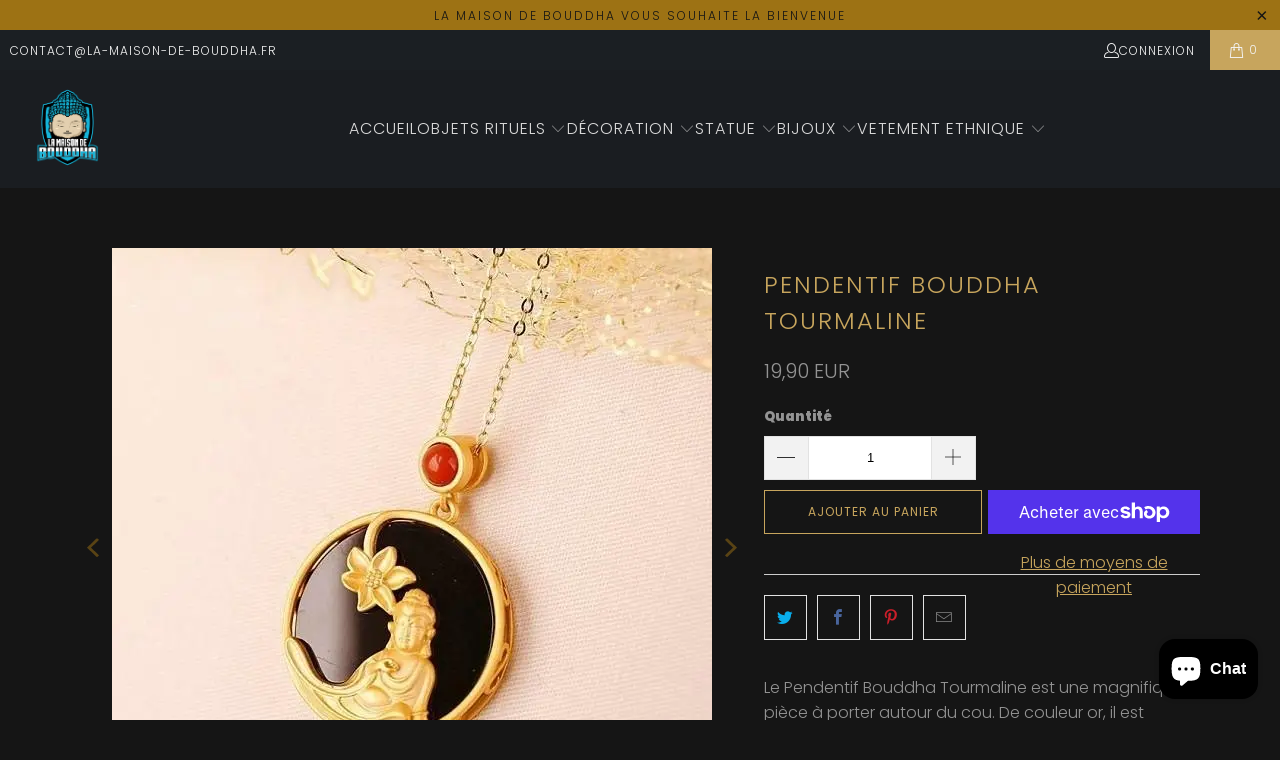

--- FILE ---
content_type: text/html; charset=utf-8
request_url: https://la-maison-de-bouddha.fr/products/pendentif-bouddha-tourmaline
body_size: 48579
content:


 <!DOCTYPE html>
<html class="no-js no-touch" lang="fr"> <head> <meta name="google-site-verification" content="YPgcCD5cYFAsVgSEkeAeFQH_QGoX47gt4iIgQALHXsk" /> <link rel="stylesheet" href="https://size-charts-relentless.herokuapp.com/css/size-charts-relentless.css" />
<script>
var sizeChartsRelentless = window.sizeChartsRelentless || {};
sizeChartsRelentless.product = {"id":7829256143102,"title":"Pendentif Bouddha Tourmaline","handle":"pendentif-bouddha-tourmaline","description":"\u003cp\u003eLe Pendentif Bouddha Tourmaline est une magnifique pièce à porter autour du cou. De couleur or, il est fabriqué avec des matériaux de haute qualité. Le pendant en tourmaline est connue pour ses propriétés curatives et est considérée comme une pierre de bonne fortune. Ce pendentif est un excellent choix pour ceux qui cherchent à porter un bijoux bouddhiste au symbole très fort. \u003cspan data-mce-fragment=\"1\"\u003eCe bijou est disponible en stock et livré dans un délai compris entre 2 à 3 jours pour la France Métropolitaine.\u003c\/span\u003e .\u003c\/p\u003e\n\u003cdetails close=\"\"\u003e\n\u003csummary\u003e\u003cstrong\u003eLire la suite...\u003c\/strong\u003e\u003c\/summary\u003e\n\u003ch2\u003eCARACTÉRISTIQUES TECHNIQUES\u003c\/h2\u003e\n\u003ch3\u003eSpécifications:\u003c\/h3\u003e\n\u003cul\u003e\n\u003cli\u003eFabriqué en cuivre couleur or et pierre de tourmaline noire et rouge.\u003c\/li\u003e\n\u003cli\u003eChaîne en cuivre couleur or.\u003c\/li\u003e\n\u003cli\u003eChaîne fine en maille forçat.\u003c\/li\u003e\n\u003cli\u003ePendentif en cuivre doré et pierre de tourmaline noire et rouge.\u003c\/li\u003e\n\u003cli\u003eColoris : or, noir et rouge.\u003c\/li\u003e\n\u003cli\u003eLongueur: environ 45 cm.\u003c\/li\u003e\n\u003cli\u003ependentif Bouddha Birman.\u003c\/li\u003e\n\u003cli\u003eFermoir à mousqueton doré.\u003c\/li\u003e\n\u003cli\u003eCollier homme.\u003c\/li\u003e\n\u003cli\u003eCollier femme.\u003c\/li\u003e\n\u003cli\u003eStyle : ethnique, ésotérique, porte bonheur, amulette.\u003c\/li\u003e\n\u003c\/ul\u003e\n\u003ch3\u003eLES AVANTAGES :\u003c\/h3\u003e\n\u003cul\u003e\n\u003cli\u003eAgréable à porter.\u003c\/li\u003e\n\u003cli\u003ePas de gêne autour du cou.\u003c\/li\u003e\n\u003cli\u003eCollier de protection.\u003c\/li\u003e\n\u003cli\u003eAmulette.\u003c\/li\u003e\n\u003cli\u003ePorte bonheur.\u003c\/li\u003e\n\u003c\/ul\u003e\n\u003cp\u003eConseils d'utilisation: veillez à retirer le collier pendant votre douche pour ne pas altérer sa couleur. Nettoyez le collier avec un chiffon sec.\u003c\/p\u003e\n\u003ch4\u003eINFORMATIONS SUR LE PACKAGE :\u003c\/h4\u003e\n\u003cp\u003eLe pendentif Bouddha Tourmaline est livré dans sa boîte à bijou.\u003c\/p\u003e\n\u003ch4\u003ePROCÉDURE DE LIVRAISON\u003c\/h4\u003e\n\u003col\u003e\n\u003cli\u003eLivraison sereine: Une bonne entente avec le livreur facilite la réception de votre commande.\u003c\/li\u003e\n\u003cli\u003ePrenez votre temps : Un livreur est toujours pressé. Inspecteur le colis est impératif.\u003c\/li\u003e\n\u003cli\u003eContrôleur de votre colis: En présence du livreur, vous devez vérifier l'état de votre colis afin de remplir le bordereau de livraison.\u003c\/li\u003e\n\u003c\/ol\u003e\n\u003cp\u003eCliquez sur ce lien pour retrouver toute notre collection de \u003ca title=\"collier ethnique\" href=\"https:\/\/la-maison-de-bouddha.fr\/collections\/collier-bouddhiste-pendentif-bouddha\" target=\"_blank\"\u003ecollier ethnique\u003c\/a\u003e\u003c\/p\u003e\n\u003c\/details\u003e","published_at":"2022-08-25T03:59:24+02:00","created_at":"2022-08-24T13:44:07+02:00","vendor":"La Maison de Bouddha","type":"Colliers","tags":[],"price":1990,"price_min":1990,"price_max":1990,"available":true,"price_varies":false,"compare_at_price":null,"compare_at_price_min":0,"compare_at_price_max":0,"compare_at_price_varies":false,"variants":[{"id":43376705110270,"title":"Default Title","option1":"Default Title","option2":null,"option3":null,"sku":"200000226:193#Necklace 45CM","requires_shipping":true,"taxable":false,"featured_image":null,"available":true,"name":"Pendentif Bouddha Tourmaline","public_title":null,"options":["Default Title"],"price":1990,"weight":0,"compare_at_price":null,"inventory_management":"shopify","barcode":"","requires_selling_plan":false,"selling_plan_allocations":[]}],"images":["\/\/la-maison-de-bouddha.fr\/cdn\/shop\/products\/Pendentif-Bouddha-Tourmaline-noire-rouge-chaine-doree-La-Maison-de-Bouddha.jpg?v=1661392800","\/\/la-maison-de-bouddha.fr\/cdn\/shop\/products\/Pendentif-Bouddha-Tourmaline-noire-rouge-chaine-doree-longueur-45-cm.jpg?v=1661392801","\/\/la-maison-de-bouddha.fr\/cdn\/shop\/products\/Pendentif-Bouddha-Tourmaline-noire-rouge-chaine-doree-pendentif-rond.jpg?v=1661392805","\/\/la-maison-de-bouddha.fr\/cdn\/shop\/products\/Pendentif-Bouddha-Tourmaline-noire-rouge-chaine-doree-pendentif-Bouddha-Birman.jpg?v=1661392803","\/\/la-maison-de-bouddha.fr\/cdn\/shop\/products\/Pendentif-Bouddha-Tourmaline-noire-rouge-chaine-doree-longueur-45-cm-fermeture-a-mousqueton-chaine-maille-forcat.jpg?v=1661392807"],"featured_image":"\/\/la-maison-de-bouddha.fr\/cdn\/shop\/products\/Pendentif-Bouddha-Tourmaline-noire-rouge-chaine-doree-La-Maison-de-Bouddha.jpg?v=1661392800","options":["Title"],"media":[{"alt":null,"id":30586104578302,"position":1,"preview_image":{"aspect_ratio":1.0,"height":600,"width":600,"src":"\/\/la-maison-de-bouddha.fr\/cdn\/shop\/products\/Pendentif-Bouddha-Tourmaline-noire-rouge-chaine-doree-La-Maison-de-Bouddha.jpg?v=1661392800"},"aspect_ratio":1.0,"height":600,"media_type":"image","src":"\/\/la-maison-de-bouddha.fr\/cdn\/shop\/products\/Pendentif-Bouddha-Tourmaline-noire-rouge-chaine-doree-La-Maison-de-Bouddha.jpg?v=1661392800","width":600},{"alt":null,"id":30586104905982,"position":2,"preview_image":{"aspect_ratio":1.0,"height":600,"width":600,"src":"\/\/la-maison-de-bouddha.fr\/cdn\/shop\/products\/Pendentif-Bouddha-Tourmaline-noire-rouge-chaine-doree-longueur-45-cm.jpg?v=1661392801"},"aspect_ratio":1.0,"height":600,"media_type":"image","src":"\/\/la-maison-de-bouddha.fr\/cdn\/shop\/products\/Pendentif-Bouddha-Tourmaline-noire-rouge-chaine-doree-longueur-45-cm.jpg?v=1661392801","width":600},{"alt":null,"id":30586105528574,"position":3,"preview_image":{"aspect_ratio":1.0,"height":600,"width":600,"src":"\/\/la-maison-de-bouddha.fr\/cdn\/shop\/products\/Pendentif-Bouddha-Tourmaline-noire-rouge-chaine-doree-pendentif-rond.jpg?v=1661392805"},"aspect_ratio":1.0,"height":600,"media_type":"image","src":"\/\/la-maison-de-bouddha.fr\/cdn\/shop\/products\/Pendentif-Bouddha-Tourmaline-noire-rouge-chaine-doree-pendentif-rond.jpg?v=1661392805","width":600},{"alt":null,"id":30586105135358,"position":4,"preview_image":{"aspect_ratio":1.0,"height":600,"width":600,"src":"\/\/la-maison-de-bouddha.fr\/cdn\/shop\/products\/Pendentif-Bouddha-Tourmaline-noire-rouge-chaine-doree-pendentif-Bouddha-Birman.jpg?v=1661392803"},"aspect_ratio":1.0,"height":600,"media_type":"image","src":"\/\/la-maison-de-bouddha.fr\/cdn\/shop\/products\/Pendentif-Bouddha-Tourmaline-noire-rouge-chaine-doree-pendentif-Bouddha-Birman.jpg?v=1661392803","width":600},{"alt":null,"id":30586105725182,"position":5,"preview_image":{"aspect_ratio":1.0,"height":600,"width":600,"src":"\/\/la-maison-de-bouddha.fr\/cdn\/shop\/products\/Pendentif-Bouddha-Tourmaline-noire-rouge-chaine-doree-longueur-45-cm-fermeture-a-mousqueton-chaine-maille-forcat.jpg?v=1661392807"},"aspect_ratio":1.0,"height":600,"media_type":"image","src":"\/\/la-maison-de-bouddha.fr\/cdn\/shop\/products\/Pendentif-Bouddha-Tourmaline-noire-rouge-chaine-doree-longueur-45-cm-fermeture-a-mousqueton-chaine-maille-forcat.jpg?v=1661392807","width":600}],"requires_selling_plan":false,"selling_plan_groups":[],"content":"\u003cp\u003eLe Pendentif Bouddha Tourmaline est une magnifique pièce à porter autour du cou. De couleur or, il est fabriqué avec des matériaux de haute qualité. Le pendant en tourmaline est connue pour ses propriétés curatives et est considérée comme une pierre de bonne fortune. Ce pendentif est un excellent choix pour ceux qui cherchent à porter un bijoux bouddhiste au symbole très fort. \u003cspan data-mce-fragment=\"1\"\u003eCe bijou est disponible en stock et livré dans un délai compris entre 2 à 3 jours pour la France Métropolitaine.\u003c\/span\u003e .\u003c\/p\u003e\n\u003cdetails close=\"\"\u003e\n\u003csummary\u003e\u003cstrong\u003eLire la suite...\u003c\/strong\u003e\u003c\/summary\u003e\n\u003ch2\u003eCARACTÉRISTIQUES TECHNIQUES\u003c\/h2\u003e\n\u003ch3\u003eSpécifications:\u003c\/h3\u003e\n\u003cul\u003e\n\u003cli\u003eFabriqué en cuivre couleur or et pierre de tourmaline noire et rouge.\u003c\/li\u003e\n\u003cli\u003eChaîne en cuivre couleur or.\u003c\/li\u003e\n\u003cli\u003eChaîne fine en maille forçat.\u003c\/li\u003e\n\u003cli\u003ePendentif en cuivre doré et pierre de tourmaline noire et rouge.\u003c\/li\u003e\n\u003cli\u003eColoris : or, noir et rouge.\u003c\/li\u003e\n\u003cli\u003eLongueur: environ 45 cm.\u003c\/li\u003e\n\u003cli\u003ependentif Bouddha Birman.\u003c\/li\u003e\n\u003cli\u003eFermoir à mousqueton doré.\u003c\/li\u003e\n\u003cli\u003eCollier homme.\u003c\/li\u003e\n\u003cli\u003eCollier femme.\u003c\/li\u003e\n\u003cli\u003eStyle : ethnique, ésotérique, porte bonheur, amulette.\u003c\/li\u003e\n\u003c\/ul\u003e\n\u003ch3\u003eLES AVANTAGES :\u003c\/h3\u003e\n\u003cul\u003e\n\u003cli\u003eAgréable à porter.\u003c\/li\u003e\n\u003cli\u003ePas de gêne autour du cou.\u003c\/li\u003e\n\u003cli\u003eCollier de protection.\u003c\/li\u003e\n\u003cli\u003eAmulette.\u003c\/li\u003e\n\u003cli\u003ePorte bonheur.\u003c\/li\u003e\n\u003c\/ul\u003e\n\u003cp\u003eConseils d'utilisation: veillez à retirer le collier pendant votre douche pour ne pas altérer sa couleur. Nettoyez le collier avec un chiffon sec.\u003c\/p\u003e\n\u003ch4\u003eINFORMATIONS SUR LE PACKAGE :\u003c\/h4\u003e\n\u003cp\u003eLe pendentif Bouddha Tourmaline est livré dans sa boîte à bijou.\u003c\/p\u003e\n\u003ch4\u003ePROCÉDURE DE LIVRAISON\u003c\/h4\u003e\n\u003col\u003e\n\u003cli\u003eLivraison sereine: Une bonne entente avec le livreur facilite la réception de votre commande.\u003c\/li\u003e\n\u003cli\u003ePrenez votre temps : Un livreur est toujours pressé. Inspecteur le colis est impératif.\u003c\/li\u003e\n\u003cli\u003eContrôleur de votre colis: En présence du livreur, vous devez vérifier l'état de votre colis afin de remplir le bordereau de livraison.\u003c\/li\u003e\n\u003c\/ol\u003e\n\u003cp\u003eCliquez sur ce lien pour retrouver toute notre collection de \u003ca title=\"collier ethnique\" href=\"https:\/\/la-maison-de-bouddha.fr\/collections\/collier-bouddhiste-pendentif-bouddha\" target=\"_blank\"\u003ecollier ethnique\u003c\/a\u003e\u003c\/p\u003e\n\u003c\/details\u003e"};
sizeChartsRelentless.productCollections = [{"id":263753269435,"handle":"collier-bouddhiste-pendentif-bouddha","updated_at":"2026-01-22T13:09:05+01:00","published_at":"2021-03-30T17:25:03+02:00","sort_order":"manual","template_suffix":"","published_scope":"web","title":"Collier bouddhiste \u0026 pendentif bouddha 📿","body_html":"\u003ch1 style=\"text-align: center;\"\u003eCollier Bouddha\u003c\/h1\u003e\nDécouvrez notre collection\u003cspan\u003e de \u003c\/span\u003ecollier bouddhiste et pendentif bouddha\u003cspan\u003e \u003c\/span\u003edans notre\u003cspan\u003e \u003c\/span\u003e\u003cspan\u003eboutique en ligne\u003c\/span\u003e. Vous trouverez des colliers mala 108 perles en pierre de jaspe, des colliers en pierre d’agate, en pierre de lave, en labradorite et howlite. Nous vous proposons aussi des perles tibétaines en bois de santal et bois d’olivier ainsi que d’autres \u003ca title=\"Bijoux Bouddhiste\" href=\"https:\/\/la-maison-de-bouddha.fr\/collections\/bijoux-bouddha\" target=\"_blank\"\u003e\u003cspan\u003ebijoux bouddhiste\u003c\/span\u003e\u003c\/a\u003e.\u003cdetails close=\"\"\u003e \u003csummary\u003e\u003cstrong\u003eLire la suite...\u003c\/strong\u003e\u003c\/summary\u003e\n\u003ch2\u003eNos colliers Bouddha en pierres naturelles\u003c\/h2\u003e\n\u003cp\u003e﻿Les colliers avec des pendentifs en pierres naturelles sont les bijoux les plus appréciés de notre collection de colliers bouddha. Ses pierres semi précieuses aux vertus particulières sont polies et taillées avec soin et minutie pour représenter un personnage emblématique de la culture bouddhiste ou le seigneur Bouddha lui-même. Ces splendides pendentifs arborent de fabuleuses couleurs vertes, roses, blanches ou bleues pour nos pierres naturelles de jade ou encore le noir profond, intense et mystérieux de nos somptueuses pierres d'obsidienne noires sculptées à l'effigie du Divin. Certaines de nos pierres sont également taillées et polies en perles rondes naturelles d'obsidienne noire et participent à la confection de magnifiques colliers de perles minérales.\u003c\/p\u003e\n\u003ch2\u003eNos colliers Bouddha en pierres synthétiques\u003c\/h2\u003e\n\u003cp\u003e﻿Plus abordables que les pierres naturelles, les pierres synthétiques ont l'avantage de ne pas être poreuses, nécessitent peu d'entretien et s'avèrent très résistantes à la chaleur, l'humidité et ne se rayent pas. L'achat de collier en pierre synthétique est une bonne alternative pour s'offrir de belles pierres en respectant un budget plus modeste pour un effet tout aussi élégant, raffiné et qui conserve dans son illustration les caractéristiques spirituelles du bijou.\u003c\/p\u003e\n\u003ch2\u003eNos colliers Bouddha en argent\u003c\/h2\u003e\n\u003cp\u003e﻿Nos colliers en argent sont confectionnés à partir de ce matériau noble couleur chrome que l'on nomme également métal lunaire. On distingue plusieurs types d'argent, qualifiés selon leur pureté et identifiés par un poinçon; ainsi on retrouve des bijoux fabriqués en argent massif, argent sterling 925, argent 950, argent 999 ou encore argent plaqué. Les qualités de l'argent sont nombreuses et variées. En portant un collier en argent, on peut ainsi profiter d'un bijou résistant, de grande dureté, antibactérien et qui ne rouille pas. Les colliers et pendentifs Bouddha en argent sont des bijoux de grande qualité et qui s'adaptent facilement à tous les styles.\u003c\/p\u003e\n\u003ch2\u003eNos colliers Bouddha en bois\u003c\/h2\u003e\n\u003cp\u003e﻿Pour un style naturel et très authentique, nous proposons des colliers Bouddha en bois. Le bois, est un des 5 éléments du Feng Shui (eau, terre, feu, bois, air) qui insuffle l'énergie vitale du chi. Fabriqués dans le respect de l'environnement, ces bijoux naturels dont l'énergie spirituelle est associées à la sagesse et à la renaissance vous apporteront un style ethnique original et de bonnes ondes positives.\u003c\/p\u003e\n\u003ch2\u003eNos colliers Bouddha en résine\u003c\/h2\u003e\n\u003cp\u003eNos colliers aux pendentifs Bouddha en résine sont réalisés avec un matériau durable et résistant. Sa structure maléable permet de confectionner des pendentifs aux personnages taillés avec une grande précision et de nombreux détails de finitions. Nos pendentifs Bouddha en résine jouent sur des effets de matière entre transparence et opacité qui apportent un joli contraste au bijou de Bouddha Zen.\u003c\/p\u003e\n\u003ch2\u003eNos colliers Bouddha en métal, en acier inoxydable, en cuivre ou en laiton\u003c\/h2\u003e\n\u003cp\u003ePour finir cette belle collection de colliers et pendentifs Bouddha, nous vous proposons de nombreux bijoux en métal, fabriqués en acier inoxydable, en cuivre ou encore en laiton. Le principal avantage du collier en métal est son coût qui est très abordable et s'adresse à tous les budgets. Grâce à ses bijoux bon marché, vous pouvez vous offrir un ou plusieurs colliers et pendentifs à l'effigie du Divin ou d'autres personnages et symboles du bouddhisme comme Shiva que l'on retrouve sur le collier de Shiva Parvati, la fleur de lotus représentée sur notre pendentif avec fleur de lotus argenté ou encore le symbole Om illustré sur le pendentif Aum doré. Les colliers et pendentifs Bouddha en métal sont de beaux bijoux accessibles à tous, qui vous permettront de porter chaque jour votre spiritualité autour du cou.\u003c\/p\u003e\n\u003ch2\u003ePorter un collier ou un pendentif Bouddha pour une attitude zen\u003c\/h2\u003e\n\u003cp\u003e﻿Porter un collier ou un pendentif Bouddha autour du cou est très significatif. L'intérêt pour ce personnage divin caractérise un attachement profond aux valeurs du bouddhisme qui prône un art de vivre paisible, harmonieux et respectueux de toute vie sur cette planète. Ces bijoux personnalisés sont empreints à une forte énergie spirituelle qui véhicule de joyeux sentiments tel que l'amour, la sagesse, la paix et la générosité. Mettre un collier de Bouddha assure une attitude zen et favorise un bon karma.\u003c\/p\u003e\n\u003c\/details\u003e","image":{"created_at":"2021-08-10T05:09:24+02:00","alt":null,"width":1000,"height":1000,"src":"\/\/la-maison-de-bouddha.fr\/cdn\/shop\/collections\/Collier-Bouddha-Obsidienne-perles-noires-brillantes-vernies-pendentif-tete-de-Bouddha-boite-a-bijoux-en-bois-La-Maison-de-Bouddha.jpg?v=1631679602"}},{"id":262249054395,"handle":"bijoux-bouddha","updated_at":"2026-01-22T13:09:05+01:00","published_at":"2021-03-15T16:35:33+01:00","sort_order":"manual","template_suffix":"","published_scope":"web","title":"💎Bijoux Bouddha","body_html":"\u003ch1 style=\"text-align: center;\"\u003eBijoux Bouddha\u003c\/h1\u003e\nDécouvrez notre magnifique collection de \u003cstrong\u003ebijoux Bouddha\u003c\/strong\u003e et perles tibétaines en vente dans notre \u003ca href=\"https:\/\/la-maison-de-bouddha.fr\/\" title=\"Boutique en ligne bouddhiste\" target=\"_blank\"\u003e\u003cspan\u003eboutique en ligne\u003c\/span\u003e\u003c\/a\u003e. Nos bijoux Bouddhiste sont fabriqués et bénis pour la plupart d’entre eux par des moines bouddhistes tibétains et importés directement des pays d’Asie.\u003cdetails close=\"\"\u003e\u003csummary\u003e\u003cstrong\u003eLire la suite...\u003c\/strong\u003e\u003c\/summary\u003e\n\u003ch2\u003eBijoux Bouddhiste\u003c\/h2\u003e\nRéalisés de façon traditionnelle et artisanale, vous n’avez que l’embarras du choix parmi les nombreux \u003ca href=\"https:\/\/la-maison-de-bouddha.fr\/collections\/collier-bouddhiste-pendentif-bouddha\" target=\"_blank\" title=\"pendentifs Bouddha\" rel=\"noopener noreferrer\"\u003ependentifs Bouddha\u003c\/a\u003e ou les \u003ca href=\"https:\/\/la-maison-de-bouddha.fr\/collections\/chapelet-bouddhiste\" target=\"_blank\" title=\"colliers Mala 108 perles\" rel=\"noopener noreferrer\"\u003ecolliers Mala 108 perles\u003c\/a\u003e, nos \u003ca href=\"https:\/\/la-maison-de-bouddha.fr\/collections\/bracelet-bouddha\" target=\"_blank\" title=\"bracelets bouddha\" rel=\"noopener noreferrer\"\u003ebracelets bouddha\u003c\/a\u003e et nos \u003ca href=\"https:\/\/la-maison-de-bouddha.fr\/collections\/bague-bouddha\" target=\"_blank\" title=\"bagues bouddhiste\" rel=\"noopener noreferrer\"\u003ebagues bouddhiste\u003c\/a\u003e. Nos bijoux sont usinés ou fabriqués à la main en respectant les traditions bouddhistes. Nos nombreux modèles allant du plus simple au plus sophistiqué et adaptés à toutes les bourses permettront à chacun de trouver le bijou Bouddhiste ou la parure idéale. Cette collection accueillera prochainement de nombreux colliers Mala 108 perles tibétaines, bagues bouddha et bracelets bouddha ethniques ainsi que de nombreux bijoux aux perles tibétaines.\n\u003ch2\u003eNos Malas Bouddha et Chapelets Bouddhistes fait main\u003c\/h2\u003e\n\u003cp\u003eNos malas sont fabriqués pour la grande majorité avec des matériaux naturels et confectionnés à la main de façon traditionnelle. Notre collection de bijoux bouddhiste propose des malas en pierres naturelles, des malas en os de yak, des malas en perles de bois et graines de rudraksha. La composition de ces bijoux spécifiques en matières naturelles facilite la connexion au monde spirituel. Certains de nos malas bouddhistes sont proposés en pierres synthétiques pour rester abordable à tous mais cela n'enlève en rien au caractère spirituel du chapelet bouddhiste et ne compromet aucunement son utilisation qui reste un rituel ancestral, applicable avec tous les colliers et bracelets de 12, 24, 48 ou 108 perles. Les perles synthétiques possèdent également des vertus un peu moins puissantes que celles des pierres naturelles puisqu'elles sont traitées et que cela altère un peu leurs effets.\u003c\/p\u003e\n\u003ch2\u003eNos Colliers Bouddhiste Bouddha\u003c\/h2\u003e\n\u003cp\u003eNotre boutique en ligne vous offre une belle collection de colliers bouddhistes, sélectionnés par nos experts passionnés aux formes, aux couleurs et aux matières diverses et variées. Tout types de colliers sont exposés en passant du collier ras de cou, du collier long au collier sautoir très en vogue actuellement. Profitez d'une belle panoplie de colliers et pendentifs Bouddha à l'effigie du divin et des nombreux personnages emblématiques qui ont inspirés l'histoire du bouddhisme à travers ses différentes cultures. Découvrez les colliers Bouddha, les pendentifs Bouddha chinois, le collier Ganesh, le collier de Shiva Parvati.. Nos colliers sont accessoirisés de médailles et de breloques significatives (arbre de vie, fleur de lotus, mantras..) rappelant les symboles du bouddhisme et représentés, pendant au bout d'une joli chaine de maille dorée, argentée, bronze, or rose ou encore en cuir noir ou marron torsadé. Les bijoux de cette collection, sont déclinés dans des matières et matériaux multiples tels que la pierre de jade pour les pierres fines, le bois pour les matières naturelles, la nacre pour le synthétique ainsi que le plaqué or, plaqué argent, la résine et l'acier inoxydable. Cette belle variété de produits offre un large choix pour permettre de sélectionner le bijou adapté à sa personnalité.\u003c\/p\u003e\n\u003ch2\u003eNos Bracelets Bouddhiste Bouddha Zen\u003c\/h2\u003e\n\u003cp\u003eUne gamme de bracelets Bouddha est à votre disposition dans notre bijouterie. De superbes bracelets de perles rondes en pierres minérales naturelles (agate, aventurine, améthyste, labradorite, œil de tigre, quartz, onyx, tourmaline, obsidienne..) composent la majorité de notre collection. Des bracelets de pierres synthétiques, des bracelets en bois, en cuir, des bracelets en argent, en métal, en acier inoxydable ou en laiton complètent cette belle panoplie de bijoux de poignets. Les bracelets sont ajustables par cordon élastique, nœuds coulissants ou par un fermoir à mousqueton pour les chaînes en argent ou métal. Le bracelet Bouddha peut être accompagné d'un joli pendentif ou collier bouddhiste pour aborder un look 100% zen.\u003c\/p\u003e\n\u003ch2\u003eNos Bagues Bouddhiste Zen ajustables\u003c\/h2\u003e\n\u003cp\u003ePour parfaire un look zen ou accessoiriser simplement une tenue avec une petite touche de spiritualité, la bague Bouddha est le bijou idéal. Déclinée dans de nombreuses variantes, notre collection de bijoux vous propose des bagues multicolore, représentant les couleurs des 7 chakras; des bagues gravées de mantras tibétains et symboles bouddhistes et enfin des bagues portrait de Bouddha pour couronner provisoirement cette série de bagues Bouddha qui est en constante évolution avec l'ajout régulier de nouveaux modèles réglables au tour de doigt.\u003c\/p\u003e\n\u003ch2\u003eNos Bagues Argent Bouddha\u003c\/h2\u003e\n\u003cp\u003ePlus que de simples bagues, cette série de bagues en argent massif 925 ou 999 constitue une collection à part entière car elle réunie des joyaux de bagues bouddhistes. Cette gamme de bijoux est composées d'anneaux en argent, de chevalières ajustables et gravées avec de minutieux détails de finitions soignés. Ces jolies bagues considérées pour certaines comme des amulettes porte bonheur comportent des gravures singulières de personnages influents de l'histoire du bouddhisme comme les divinités Mahakala, Jambhala ou encore le célèbre Pixiu de protection. Les gravures sont aussi orientées vers les symboles du bouddhisme tel que la fleur de lotus, les signes astrologiques chinois et les incontournables mantras que l'on retrouvent gravés au cœur de l'anneau en argent. Ces somptueuses bagues en argent massif 925 Sterling Silver sont parfois serties pour quelques unes par des petites pierres fines étincelantes qui apportent beaucoup de cachet au bijou. La bague est un bijou sentimental et que l'on offre quelqu'un que l'on aime; c'est le cadeau idéal à offrir pour une personne que l'on affectionne particulièrement.\u003c\/p\u003e\n\u003ch2\u003eNos Bijoux Bouddha Pour Homme ou Femme\u003c\/h2\u003e\n\u003cp\u003eNos bijoux avec Bouddha sont disponibles en bijoux pour hommes et en bijoux pour femmes. De nouveaux modèles intemporels s'ajoutent régulièrement à nos collections de bijoux pour vous proposer toujours plus de choix. La création de collections de boucles d'oreilles Bouddha et de bijoux parure Bouddha viendront prochainement agrandir la bijouterie de notre boutique en ligne. Notre équipe de passionnés consacre beaucoup de temps à rechercher des bijoux personnalisés, inédits et des modèles aux montures rares pour vous offrir des produits de joaillerie uniques et de qualité ainsi que des bijoux fantaisie strass originaux. La passion qui les animent, leur curiosité les incitent à vous dénicher des bijoux atypiques, traditionnels et confectionnés selon le respect des valeurs du bouddhisme en véhiculant ses grands principes que sont l'amour, et la compassion.\u003c\/p\u003e\n\u003c\/details\u003e","image":{"created_at":"2021-10-01T08:14:40+02:00","alt":null,"width":1000,"height":1000,"src":"\/\/la-maison-de-bouddha.fr\/cdn\/shop\/collections\/Pendentif_Bouddha_Jade_Vert_Clair-et-ca-chaine-couleur-or.jpg?v=1633068880"}}];
sizeChartsRelentless.metafield = {"charts":[{"id":"2","title":"Mesures des Manteaux*","descriptionTop":"","values":[["","Largeur épaules","Tour de buste","Tour de taille","Longueur manche","Longueur de veste"],["S","42 cm","102 cm","32 cm","59 cm","80 cm"],["M","43 cm","106 cm","34 cm","60 cm","81 cm"],["L","44 cm","110 cm","36 cm","61 cm","82 cm"],["XL","45 cm","114 cm","38 cm","62 cm","83 cm"],["2XL","46 cm","118 cm","40 cm","63 cm","84 cm"],["3XL","47 cm","122 cm","42 cm","64 cm","85 cm"],["4XL","48 cm","126 cm","44 cm","65 cm","86 cm"],["5XL","49 cm","130 cm","46 cm","66 cm","87 cm"]],"descriptionBottom":"<p><img style=\"display: block; margin-left: auto; margin-right: auto;\" src=\"https://cdn.shopify.com/s/files/1/0554/0655/9419/t/17/assets/scr-2-Templatefichepdt600x600logo100600601px.jpg?v=1664898391\" alt=\"\" width=\"350\" height=\"351\" /></p>","conditionsOperator":"products-matching-any-condition-below","conditions":[{"id":"7790140063998","type":"product","operator":"is-equal-to","title":"Manteau très chaud femme ethnique"},{"id":"7790134952190","type":"product","operator":"is-equal-to","title":"Veste manteau femme hiver ethnique"}],"buttonPlacement":"use-global","parentSizeChart":"[object Object]"},{"id":"1","title":"*Mesures des Manteaux*","descriptionTop":"","values":[["","Largeur épaules","Tour de buste","Tour de taille","Longueur manche","Longueur de veste"],["S","39 cm","100 cm","32","60 cm","78 cm"],["M","40 cm","105 cm","34","61 cm","79 cm"],["L","41 cm","110 cm","36","62 cm","80 cm"],["XL","42 cm","115 cm","38","63 cm","81 cm"],["2XL","44 cm","122 cm","40","63 cm","83 cm"],["3XL","47 cm","130 cm","42","64 cm","84 cm"],["4XL","49 cm","137 cm","44","64 cm","85 cm"],["5XL","52 cm","145 cm","46","65 cm","86 cm"]],"descriptionBottom":"<p><img style=\"display: block; margin-left: auto; margin-right: auto;\" src=\"https://cdn.shopify.com/s/files/1/0554/0655/9419/t/17/assets/scr-1-Templatefichepdt600x600logo100600601px.jpg?v=1664900689\" alt=\"\" width=\"350\" height=\"351\" /></p>","conditionsOperator":"products-matching-any-condition-below","conditions":[{"id":"7790101397758","type":"product","operator":"is-equal-to","title":"Manteau zippé à imprimé ethnique à capuche"},{"id":"7790113390846","type":"product","operator":"is-equal-to","title":"Manteau zippé à imprimé ethnique à capuche moka"},{"id":"7790120468734","type":"product","operator":"is-equal-to","title":"Manteau capuche coton imprimé ethnique"},{"id":"7790138523902","type":"product","operator":"is-equal-to","title":"Manteau ethnique indien hippie coloré"},{"id":"7790130397438","type":"product","operator":"is-equal-to","title":"Manteau femme grande taille style ethniques"}],"buttonPlacement":"use-global","parentSizeChart":"[object Object]"},{"id":"3","title":"Mesures des Vestes","descriptionTop":"","values":[["","Largeur épaules","Tour de buste","Longueur manche","Longueur de veste"],["M","38 cm","102 cm","58 cm","74 cm"],["L","39 cm","107 cm","59 cm","75 cm"],["XL","40 cm","112 cm","60 cm","76 cm"],["XXL","41 cm","117 cm","61 cm","77 cm"],["XXXL","43 cm","122 cm","62 cm","78 cm"],["4XL","44 cm","127 cm","63 cm","79 cm"],["5XL","45 cm","132 cm","64 cm","80 cm"]],"descriptionBottom":"<p><img style=\"display: block; margin-left: auto; margin-right: auto;\" src=\"https://cdn.shopify.com/s/files/1/0554/0655/9419/t/17/assets/scr-3-LongueurdeManche3.jpg?v=1664927248\" alt=\"\" width=\"450\" height=\"450\" /></p>","conditionsOperator":"products-matching-any-condition-below","conditions":[{"id":"7790156939518","type":"product","operator":"is-equal-to","title":"Veste courte motif ethnique rouge"},{"id":"7790147305726","type":"product","operator":"is-equal-to","title":"Veste femme ethnique bleu Navy à capuche"}],"buttonPlacement":"use-global","parentSizeChart":"[object Object]"},{"id":"4","title":"Mesures du Manteau","descriptionTop":"","values":[["","Largeur épaules\t","Tour de buste","Longueur manche","Longueur de veste"],["S","43","105","59 cm","79 cm"],["M","44.25","110","60 cm","80 cm"],["L","45.5","115","61 cm","81 cm"],["XL","46.75","120","62 cm","82 cm"],["XXL","48","125","63 cm","83 cm"],["XXXL","49.25","130","64 cm","84 cm"],["4XL","50.5","135","65 cm","85 cm"],["5XL","51.75","140","66 cm","86 cm"]],"descriptionBottom":"<p><img style=\"display: block; margin-left: auto; margin-right: auto;\" src=\"https://cdn.shopify.com/s/files/1/0554/0655/9419/t/17/assets/scr-4-Templatefichepdt600x600logo100600601px.jpg?v=1664909677\" alt=\"\" width=\"350\" height=\"351\" /></p>","conditionsOperator":"products-matching-any-condition-below","conditions":[{"id":"7790072070398","type":"product","operator":"is-equal-to","title":"Manteau ethnique à capuche femme"},{"id":"7790071677182","type":"product","operator":"is-equal-to","title":"Manteau à capuche ethnique"}],"buttonPlacement":"use-global","parentSizeChart":"[object Object]"},{"id":"5","title":"Pantalon Fluide Palazzo","descriptionTop":"","values":[["Taille","FR","Longueur","Tour de taille"],["S","36 cm","106 cm","69 cm"],["M","38 cm","107 cm","73 cm"],["L","40 cm","108 cm","79 cm"],["XL","42 cm","109 cm","85 cm"],["XXL","44 cm","110 cm","91 cm"]],"descriptionBottom":"<p><img style=\"display: block; margin-left: auto; margin-right: auto;\" src=\"https://cdn.shopify.com/s/files/1/0554/0655/9419/t/17/assets/scr-5-LongueurdeManche1.jpg?v=1665095198\" alt=\"\" width=\"450\" height=\"531\" /></p>","conditionsOperator":"products-matching-any-condition-below","conditions":[{"id":"7786492854526","type":"product","operator":"is-equal-to","title":"Pantalon fluide palazzo été Kaki"},{"id":"7786480959742","type":"product","operator":"is-equal-to","title":"Pantalon palazzo femme taille haute Vert Céladon"},{"id":"7786487087358","type":"product","operator":"is-equal-to","title":"Pantalon palazzo fluide Noir"}],"buttonPlacement":"use-global","parentSizeChart":"[object Object]"},{"id":"6","title":"Pantalon Fluide Imprimé Floral ","descriptionTop":"","values":[["Taille","FR","Longueur","Tour de taille","Tour de hanches"],["XS","34","105 cm","62","91.5"],["S","36","106 cm","66","95.5"],["M","38","107 cm","70","99.5"],["L","40","108.5 cm","76","105.5"],["XL","42","110","82","111.5"]],"descriptionBottom":"<p><img style=\"display: block; margin-left: auto; margin-right: auto;\" src=\"https://cdn.shopify.com/s/files/1/0554/0655/9419/t/17/assets/scr-6-LongueurdeManche1.jpg?v=1665097577\" alt=\"\" width=\"450\" height=\"531\" /></p>","conditionsOperator":"products-matching-any-condition-below","conditions":[{"id":"7785418719486","type":"product","operator":"is-equal-to","title":"Pantalon ample fluide taille haute imprimé floral Noir"},{"id":"7785418555646","type":"product","operator":"is-equal-to","title":"Pantalon ample fluide taille haute imprimé floral vert"},{"id":"7785418653950","type":"product","operator":"is-equal-to","title":"Pantalon fluide ample taille haute imprimé floral bleu"}],"buttonPlacement":"use-global","parentSizeChart":"[object Object]"},{"id":"7","title":"Pantalon Fluide Carotte à Rayure","descriptionTop":"","values":[["Taille","Tour de taille","Longueur"],["S","65 cm","92 cm"],["M","69 cm","93 cm"],["L","73 cm","94 cm"],["XL","77 cm","95 cm"],["2XL","81 cm","96 cm"]],"descriptionBottom":"<p><img style=\"display: block; margin-left: auto; margin-right: auto;\" src=\"https://cdn.shopify.com/s/files/1/0554/0655/9419/t/17/assets/scr-7-LongueurdeManche1.jpg?v=1665100275\" alt=\"\" width=\"450\" height=\"531\" /></p>","conditionsOperator":"products-matching-any-condition-below","conditions":[{"id":"7786501636350","type":"product","operator":"is-equal-to","title":"Pantalon fluide carotte a rayure femmes"}],"buttonPlacement":"use-global","parentSizeChart":"[object Object]"},{"id":"8","title":"Robe Midi Portefeuille Fluide Imprimée Florale","descriptionTop":"","values":[["Taille","Tour de poitrine","Tour de taille","Tour de hanches","Longueur de robe"],["S","86-90 cm","66-69 cm","92-96 cm","119 cm"],["M","90-94 cm","70-73 cm","96-100 cm","121 cm"],["L","94-98 cm","74-77 cm","100-104 cm","123 cm"]],"descriptionBottom":"<p><img style=\"display: block; margin-left: auto; margin-right: auto;\" src=\"https://cdn.shopify.com/s/files/1/0554/0655/9419/t/17/assets/scr-8-LongueurdeManche2.jpg?v=1665104864\" alt=\"\" width=\"612\" height=\"722\" /></p>","conditionsOperator":"products-matching-any-condition-below","conditions":[{"id":"7785291874558","type":"product","operator":"is-equal-to","title":"Robe midi portefeuille fluide Imprimée Florale"}],"buttonPlacement":"use-global","parentSizeChart":"[object Object]"},{"id":"9","title":"Robe Portefeuille Longue d'Eté Fluide","descriptionTop":"","values":[["Taille","Tour de poitrine","Tour de taille","Tour de hanches"],["S","86-90 cm","66-69 cm","92-96 cm"],["M","90-94 cm","70-73 cm","96-100 cm"],["L","94-98 cm","74-77 cm","100-104 cm"],["XL","98-102 cm","77-81 cm","104-108 cm"]],"descriptionBottom":"<p><img style=\"display: block; margin-left: auto; margin-right: auto;\" src=\"https://cdn.shopify.com/s/files/1/0554/0655/9419/t/17/assets/scr-9-LongueurdeManche2.jpg?v=1665105998\" alt=\"\" width=\"612\" height=\"722\" /></p>","conditionsOperator":"products-matching-any-condition-below","conditions":[{"id":"7781016928510","type":"product","operator":"is-equal-to","title":"Robe portefeuille longue d'été fluide rose pale"},{"id":"7781107499262","type":"product","operator":"is-equal-to","title":"Robe portefeuille fluide été bleue"},{"id":"7781292081406","type":"product","operator":"is-equal-to","title":"Robe portefeuille fluide été verte"},{"id":"7780868194558","type":"product","operator":"is-equal-to","title":"Robe portefeuille été fluide vert emeraude"},{"id":"7781343199486","type":"product","operator":"is-equal-to","title":"Robe portefeuille longue à pois d'été fluide"},{"id":"7778761212158","type":"product","operator":"is-equal-to","title":"Robe longue fluide à fleurs été"},{"id":"7778816983294","type":"product","operator":"is-equal-to","title":"Robe longue été fluide fleurie"},{"id":"7785248194814","type":"product","operator":"is-equal-to","title":"Robe longue fleurie fluide bretelle fine"},{"id":"7785275883774","type":"product","operator":"is-equal-to","title":"Robe longue fleurie fluide bretelle fine couleur Brique"},{"id":"7785224274174","type":"product","operator":"is-equal-to","title":"robe longue fleurie fluide bretelle fine verte"}],"buttonPlacement":"use-global","parentSizeChart":"[object Object]"},{"id":"10","title":"VESTE CUIR ETHNIQUE NOIR POUR FEMME","descriptionTop":"","values":[["Taille","Largeur épaules","Tour de buste\t","Longueur de veste","Longueur manche"],["S","38","88","47","59"],["M","39","92","48","60"],["L","40","96","49","61"],["XL","41","100","50","62"],["XXL","42","104","51","63"]],"descriptionBottom":"<p><img style=\"display: block; margin-left: auto; margin-right: auto;\" src=\"https://cdn.shopify.com/s/files/1/0554/0655/9419/t/17/assets/scr-10-LongueurdeManche.jpg?v=1665588705\" alt=\"\" width=\"600\" height=\"600\" /></p>","conditionsOperator":"products-matching-any-condition-below","conditions":[{"id":"7896480448766","type":"product","operator":"is-equal-to","title":"Veste cuir ethnique noir pour femme"},{"id":"7896480710910","type":"product","operator":"is-equal-to","title":"Veste Ethnique en Cuir Brodée Blanc pour Femme"}],"buttonPlacement":"use-global","parentSizeChart":"[object Object]"},{"id":"11","title":"veste ethnique chic femme","descriptionTop":"","values":[["","Largeur épaules","Tour de buste","Longueur manche","Longueur de veste"],["S","40\t","100","62.5","79"],["M","41","104","63.5","80"],["L","42","108","64.5","81"],["XL","43","112","65.5","82"],["XXL","44","116","66.5","83"],["XXXL","45","120","67.5","84"],["4XL","46","124","68.5","85"]],"descriptionBottom":"<p><img style=\"display: block; margin-left: auto; margin-right: auto;\" src=\"https://cdn.shopify.com/s/files/1/0554/0655/9419/t/17/assets/scr-11-LongueurdeManche.jpg?v=1666017124\" alt=\"\" width=\"600\" height=\"600\" /></p>","conditionsOperator":"products-matching-any-condition-below","conditions":[{"id":"7902507172094","type":"product","operator":"is-equal-to","title":"Veste ethnique chic femme"}],"buttonPlacement":"use-global","parentSizeChart":"[object Object]"},{"id":"0","values":[["Taille&nbsp;","Tour de taille&nbsp;","Longueur","Buste"],["S&nbsp;","64 cm","109 cm","80 cm"],["M&nbsp;","68 cm","110 cm","84 cm"],["L","72 cm","111 cm","90 cm"]],"descriptionTop":"","title":"Ensemble Fleuri Femme Pantalon Orange","conditions":[{"type":"product","title":"Ensemble Fleuri Femme Pantalon Orange","id":"9000688812375"}],"descriptionBottom":"<p><img style=\"display: block; margin-left: auto; margin-right: auto;\" src=\"https://d17fzo7x83uajt.cloudfront.net/[base64]\" alt=\"\" width=\"450\" height=\"450\" /></p>"},{"id":"12","values":[["Taille","Tour de Taille","Longueur du pantalon","Buste"],["S","66-68 cm","99 cm","88 cm"],["M","70-72 cm","100 cm","92 cm"],["L","74-86 cm","101 cm","96 cm"]],"title":"Ensemble Pantalon Fluide et Haut Femme Bleu Vert","descriptionTop":"<p><img style=\"display: block; margin-left: auto; margin-right: auto;\" src=\"https://d17fzo7x83uajt.cloudfront.net/[base64]\" alt=\"\" width=\"450\" height=\"450\" /></p>","conditions":[{"type":"product","title":"Ensemble Pantalon Fluide et Haut Femme Bleu Vert","id":"9005355204951"}]},{"id":"13","values":[["Taille","Tour de hanche","Longueur du pantalon"],["S&nbsp; 64-98 CM","105 cm","103 cm"],["M&nbsp; 68-102 cm","109 cm","104 cm"],["L&nbsp; 74-108 cm","115 cm","105 cm"],["XL&nbsp; 80-114 cm","121 cm","106 cm"]],"descriptionTop":"","descriptionBottom":"<p><img style=\"display: block; margin-left: auto; margin-right: auto;\" src=\"https://d17fzo7x83uajt.cloudfront.net/[base64]\" alt=\"\" width=\"450\" height=\"450\" /></p>","title":"Pantalon Fluide Fleuri Femme","conditions":[{"type":"product","title":"Pantalon Fluide Fleuri Femme","id":"9005717324119"}]},{"id":"14","values":[["Taille&nbsp;","Taille (cm)","Hanche (cm)","Longueur (cm)"],["S","68&nbsp;","112","98"],["M","72&nbsp;","116","99"],["L","76&nbsp;","120","100"],["XL","80&nbsp;","124","101"],["XXL","84","128","102"]],"title":"Pantalon Fluide Léopard Femme","descriptionBottom":"<p><img style=\"display: block; margin-left: auto; margin-right: auto;\" src=\"https://d17fzo7x83uajt.cloudfront.net/[base64]\" alt=\"\" width=\"450\" height=\"450\" /></p>","conditions":[{"type":"product","title":"Pantalon Fluide Léopard Femme","id":"9006201209175"}]}],"buttonPlacement":"bottom-of-form","buttonIcon":"ruler2","buttonText":"Guide des tailles","buttonSize":"Large","currentPlan":""};

</script> <meta charset="utf-8"> <meta http-equiv="cleartype" content="on"> <meta name="robots" content="index,follow"> <!-- Mobile Specific Metas --> <meta name="HandheldFriendly" content="True"> <meta name="MobileOptimized" content="320"> <meta name="viewport" content="width=device-width,initial-scale=1"> <meta name="theme-color" content="#151515"> <title>
      Pendentif Bouddha Tourmaline | La Maison de Bouddha</title> <meta name="description" content="Découvrez notre pendentif bouddha tourmaline en pierre naturelle. Le design original de ce bijou bouddhiste ne vous laissera pas indifférent."/> <!-- Preconnect Domains --> <link rel="preconnect" href="https://fonts.shopifycdn.com" /> <link rel="preconnect" href="https://cdn.shopify.com" /> <link rel="preconnect" href="https://v.shopify.com" /> <link rel="preconnect" href="https://cdn.shopifycloud.com" /> <link rel="preconnect" href="https://monorail-edge.shopifysvc.com"> <!-- fallback for browsers that don't support preconnect --> <link rel="dns-prefetch" href="https://fonts.shopifycdn.com" /> <link rel="dns-prefetch" href="https://cdn.shopify.com" /> <link rel="dns-prefetch" href="https://v.shopify.com" /> <link rel="dns-prefetch" href="https://cdn.shopifycloud.com" /> <link rel="dns-prefetch" href="https://monorail-edge.shopifysvc.com"> <!-- Preload Assets --> <link rel="preload" href="//la-maison-de-bouddha.fr/cdn/shop/t/17/assets/fancybox.css?v=19278034316635137701661880596" as="style"> <link rel="preload" href="//la-maison-de-bouddha.fr/cdn/shop/t/17/assets/styles.css?v=32405992360919964831759333781" as="style"> <link rel="preload" href="//la-maison-de-bouddha.fr/cdn/shop/t/17/assets/jquery.min.js?v=81049236547974671631661880596" as="script"> <link rel="preload" href="//la-maison-de-bouddha.fr/cdn/shop/t/17/assets/vendors.js?v=51772124549495699811661880596" as="script"> <link rel="preload" href="//la-maison-de-bouddha.fr/cdn/shop/t/17/assets/sections.js?v=110066090805402370721661880596" as="script"> <link rel="preload" href="//la-maison-de-bouddha.fr/cdn/shop/t/17/assets/utilities.js?v=130542983593295147021662073545" as="script"> <link rel="preload" href="//la-maison-de-bouddha.fr/cdn/shop/t/17/assets/app.js?v=127419284496061993481661880596" as="script"> <!-- Stylesheet for Fancybox library --> <link href="//la-maison-de-bouddha.fr/cdn/shop/t/17/assets/fancybox.css?v=19278034316635137701661880596" rel="stylesheet" type="text/css" media="all" /> <!-- Stylesheets for Turbo --> <link href="//la-maison-de-bouddha.fr/cdn/shop/t/17/assets/styles.css?v=32405992360919964831759333781" rel="stylesheet" type="text/css" media="all" /> <script>
      window.lazySizesConfig = window.lazySizesConfig || {};

      lazySizesConfig.expand = 300;
      lazySizesConfig.loadHidden = false;

      /*! lazysizes - v5.2.2 - bgset plugin */
      !function(e,t){var a=function(){t(e.lazySizes),e.removeEventListener("lazyunveilread",a,!0)};t=t.bind(null,e,e.document),"object"==typeof module&&module.exports?t(require("lazysizes")):"function"==typeof define&&define.amd?define(["lazysizes"],t):e.lazySizes?a():e.addEventListener("lazyunveilread",a,!0)}(window,function(e,z,g){"use strict";var c,y,b,f,i,s,n,v,m;e.addEventListener&&(c=g.cfg,y=/\s+/g,b=/\s*\|\s+|\s+\|\s*/g,f=/^(.+?)(?:\s+\[\s*(.+?)\s*\])(?:\s+\[\s*(.+?)\s*\])?$/,i=/^\s*\(*\s*type\s*:\s*(.+?)\s*\)*\s*$/,s=/\(|\)|'/,n={contain:1,cover:1},v=function(e,t){var a;t&&((a=t.match(i))&&a[1]?e.setAttribute("type",a[1]):e.setAttribute("media",c.customMedia[t]||t))},m=function(e){var t,a,i,r;e.target._lazybgset&&(a=(t=e.target)._lazybgset,(i=t.currentSrc||t.src)&&((r=g.fire(a,"bgsetproxy",{src:i,useSrc:s.test(i)?JSON.stringify(i):i})).defaultPrevented||(a.style.backgroundImage="url("+r.detail.useSrc+")")),t._lazybgsetLoading&&(g.fire(a,"_lazyloaded",{},!1,!0),delete t._lazybgsetLoading))},addEventListener("lazybeforeunveil",function(e){var t,a,i,r,s,n,l,d,o,u;!e.defaultPrevented&&(t=e.target.getAttribute("data-bgset"))&&(o=e.target,(u=z.createElement("img")).alt="",u._lazybgsetLoading=!0,e.detail.firesLoad=!0,a=t,i=o,r=u,s=z.createElement("picture"),n=i.getAttribute(c.sizesAttr),l=i.getAttribute("data-ratio"),d=i.getAttribute("data-optimumx"),i._lazybgset&&i._lazybgset.parentNode==i&&i.removeChild(i._lazybgset),Object.defineProperty(r,"_lazybgset",{value:i,writable:!0}),Object.defineProperty(i,"_lazybgset",{value:s,writable:!0}),a=a.replace(y," ").split(b),s.style.display="none",r.className=c.lazyClass,1!=a.length||n||(n="auto"),a.forEach(function(e){var t,a=z.createElement("source");n&&"auto"!=n&&a.setAttribute("sizes",n),(t=e.match(f))?(a.setAttribute(c.srcsetAttr,t[1]),v(a,t[2]),v(a,t[3])):a.setAttribute(c.srcsetAttr,e),s.appendChild(a)}),n&&(r.setAttribute(c.sizesAttr,n),i.removeAttribute(c.sizesAttr),i.removeAttribute("sizes")),d&&r.setAttribute("data-optimumx",d),l&&r.setAttribute("data-ratio",l),s.appendChild(r),i.appendChild(s),setTimeout(function(){g.loader.unveil(u),g.rAF(function(){g.fire(u,"_lazyloaded",{},!0,!0),u.complete&&m({target:u})})}))}),z.addEventListener("load",m,!0),e.addEventListener("lazybeforesizes",function(e){var t,a,i,r;e.detail.instance==g&&e.target._lazybgset&&e.detail.dataAttr&&(t=e.target._lazybgset,i=t,r=(getComputedStyle(i)||{getPropertyValue:function(){}}).getPropertyValue("background-size"),!n[r]&&n[i.style.backgroundSize]&&(r=i.style.backgroundSize),n[a=r]&&(e.target._lazysizesParentFit=a,g.rAF(function(){e.target.setAttribute("data-parent-fit",a),e.target._lazysizesParentFit&&delete e.target._lazysizesParentFit})))},!0),z.documentElement.addEventListener("lazybeforesizes",function(e){var t,a;!e.defaultPrevented&&e.target._lazybgset&&e.detail.instance==g&&(e.detail.width=(t=e.target._lazybgset,a=g.gW(t,t.parentNode),(!t._lazysizesWidth||a>t._lazysizesWidth)&&(t._lazysizesWidth=a),t._lazysizesWidth))}))});

      /*! lazysizes - v5.2.2 */
      !function(e){var t=function(u,D,f){"use strict";var k,H;if(function(){var e;var t={lazyClass:"lazyload",loadedClass:"lazyloaded",loadingClass:"lazyloading",preloadClass:"lazypreload",errorClass:"lazyerror",autosizesClass:"lazyautosizes",srcAttr:"data-src",srcsetAttr:"data-srcset",sizesAttr:"data-sizes",minSize:40,customMedia:{},init:true,expFactor:1.5,hFac:.8,loadMode:2,loadHidden:true,ricTimeout:0,throttleDelay:125};H=u.lazySizesConfig||u.lazysizesConfig||{};for(e in t){if(!(e in H)){H[e]=t[e]}}}(),!D||!D.getElementsByClassName){return{init:function(){},cfg:H,noSupport:true}}var O=D.documentElement,a=u.HTMLPictureElement,P="addEventListener",$="getAttribute",q=u[P].bind(u),I=u.setTimeout,U=u.requestAnimationFrame||I,l=u.requestIdleCallback,j=/^picture$/i,r=["load","error","lazyincluded","_lazyloaded"],i={},G=Array.prototype.forEach,J=function(e,t){if(!i[t]){i[t]=new RegExp("(\\s|^)"+t+"(\\s|$)")}return i[t].test(e[$]("class")||"")&&i[t]},K=function(e,t){if(!J(e,t)){e.setAttribute("class",(e[$]("class")||"").trim()+" "+t)}},Q=function(e,t){var i;if(i=J(e,t)){e.setAttribute("class",(e[$]("class")||"").replace(i," "))}},V=function(t,i,e){var a=e?P:"removeEventListener";if(e){V(t,i)}r.forEach(function(e){t[a](e,i)})},X=function(e,t,i,a,r){var n=D.createEvent("Event");if(!i){i={}}i.instance=k;n.initEvent(t,!a,!r);n.detail=i;e.dispatchEvent(n);return n},Y=function(e,t){var i;if(!a&&(i=u.picturefill||H.pf)){if(t&&t.src&&!e[$]("srcset")){e.setAttribute("srcset",t.src)}i({reevaluate:true,elements:[e]})}else if(t&&t.src){e.src=t.src}},Z=function(e,t){return(getComputedStyle(e,null)||{})[t]},s=function(e,t,i){i=i||e.offsetWidth;while(i<H.minSize&&t&&!e._lazysizesWidth){i=t.offsetWidth;t=t.parentNode}return i},ee=function(){var i,a;var t=[];var r=[];var n=t;var s=function(){var e=n;n=t.length?r:t;i=true;a=false;while(e.length){e.shift()()}i=false};var e=function(e,t){if(i&&!t){e.apply(this,arguments)}else{n.push(e);if(!a){a=true;(D.hidden?I:U)(s)}}};e._lsFlush=s;return e}(),te=function(i,e){return e?function(){ee(i)}:function(){var e=this;var t=arguments;ee(function(){i.apply(e,t)})}},ie=function(e){var i;var a=0;var r=H.throttleDelay;var n=H.ricTimeout;var t=function(){i=false;a=f.now();e()};var s=l&&n>49?function(){l(t,{timeout:n});if(n!==H.ricTimeout){n=H.ricTimeout}}:te(function(){I(t)},true);return function(e){var t;if(e=e===true){n=33}if(i){return}i=true;t=r-(f.now()-a);if(t<0){t=0}if(e||t<9){s()}else{I(s,t)}}},ae=function(e){var t,i;var a=99;var r=function(){t=null;e()};var n=function(){var e=f.now()-i;if(e<a){I(n,a-e)}else{(l||r)(r)}};return function(){i=f.now();if(!t){t=I(n,a)}}},e=function(){var v,m,c,h,e;var y,z,g,p,C,b,A;var n=/^img$/i;var d=/^iframe$/i;var E="onscroll"in u&&!/(gle|ing)bot/.test(navigator.userAgent);var _=0;var w=0;var N=0;var M=-1;var x=function(e){N--;if(!e||N<0||!e.target){N=0}};var W=function(e){if(A==null){A=Z(D.body,"visibility")=="hidden"}return A||!(Z(e.parentNode,"visibility")=="hidden"&&Z(e,"visibility")=="hidden")};var S=function(e,t){var i;var a=e;var r=W(e);g-=t;b+=t;p-=t;C+=t;while(r&&(a=a.offsetParent)&&a!=D.body&&a!=O){r=(Z(a,"opacity")||1)>0;if(r&&Z(a,"overflow")!="visible"){i=a.getBoundingClientRect();r=C>i.left&&p<i.right&&b>i.top-1&&g<i.bottom+1}}return r};var t=function(){var e,t,i,a,r,n,s,l,o,u,f,c;var d=k.elements;if((h=H.loadMode)&&N<8&&(e=d.length)){t=0;M++;for(;t<e;t++){if(!d[t]||d[t]._lazyRace){continue}if(!E||k.prematureUnveil&&k.prematureUnveil(d[t])){R(d[t]);continue}if(!(l=d[t][$]("data-expand"))||!(n=l*1)){n=w}if(!u){u=!H.expand||H.expand<1?O.clientHeight>500&&O.clientWidth>500?500:370:H.expand;k._defEx=u;f=u*H.expFactor;c=H.hFac;A=null;if(w<f&&N<1&&M>2&&h>2&&!D.hidden){w=f;M=0}else if(h>1&&M>1&&N<6){w=u}else{w=_}}if(o!==n){y=innerWidth+n*c;z=innerHeight+n;s=n*-1;o=n}i=d[t].getBoundingClientRect();if((b=i.bottom)>=s&&(g=i.top)<=z&&(C=i.right)>=s*c&&(p=i.left)<=y&&(b||C||p||g)&&(H.loadHidden||W(d[t]))&&(m&&N<3&&!l&&(h<3||M<4)||S(d[t],n))){R(d[t]);r=true;if(N>9){break}}else if(!r&&m&&!a&&N<4&&M<4&&h>2&&(v[0]||H.preloadAfterLoad)&&(v[0]||!l&&(b||C||p||g||d[t][$](H.sizesAttr)!="auto"))){a=v[0]||d[t]}}if(a&&!r){R(a)}}};var i=ie(t);var B=function(e){var t=e.target;if(t._lazyCache){delete t._lazyCache;return}x(e);K(t,H.loadedClass);Q(t,H.loadingClass);V(t,L);X(t,"lazyloaded")};var a=te(B);var L=function(e){a({target:e.target})};var T=function(t,i){try{t.contentWindow.location.replace(i)}catch(e){t.src=i}};var F=function(e){var t;var i=e[$](H.srcsetAttr);if(t=H.customMedia[e[$]("data-media")||e[$]("media")]){e.setAttribute("media",t)}if(i){e.setAttribute("srcset",i)}};var s=te(function(t,e,i,a,r){var n,s,l,o,u,f;if(!(u=X(t,"lazybeforeunveil",e)).defaultPrevented){if(a){if(i){K(t,H.autosizesClass)}else{t.setAttribute("sizes",a)}}s=t[$](H.srcsetAttr);n=t[$](H.srcAttr);if(r){l=t.parentNode;o=l&&j.test(l.nodeName||"")}f=e.firesLoad||"src"in t&&(s||n||o);u={target:t};K(t,H.loadingClass);if(f){clearTimeout(c);c=I(x,2500);V(t,L,true)}if(o){G.call(l.getElementsByTagName("source"),F)}if(s){t.setAttribute("srcset",s)}else if(n&&!o){if(d.test(t.nodeName)){T(t,n)}else{t.src=n}}if(r&&(s||o)){Y(t,{src:n})}}if(t._lazyRace){delete t._lazyRace}Q(t,H.lazyClass);ee(function(){var e=t.complete&&t.naturalWidth>1;if(!f||e){if(e){K(t,"ls-is-cached")}B(u);t._lazyCache=true;I(function(){if("_lazyCache"in t){delete t._lazyCache}},9)}if(t.loading=="lazy"){N--}},true)});var R=function(e){if(e._lazyRace){return}var t;var i=n.test(e.nodeName);var a=i&&(e[$](H.sizesAttr)||e[$]("sizes"));var r=a=="auto";if((r||!m)&&i&&(e[$]("src")||e.srcset)&&!e.complete&&!J(e,H.errorClass)&&J(e,H.lazyClass)){return}t=X(e,"lazyunveilread").detail;if(r){re.updateElem(e,true,e.offsetWidth)}e._lazyRace=true;N++;s(e,t,r,a,i)};var r=ae(function(){H.loadMode=3;i()});var l=function(){if(H.loadMode==3){H.loadMode=2}r()};var o=function(){if(m){return}if(f.now()-e<999){I(o,999);return}m=true;H.loadMode=3;i();q("scroll",l,true)};return{_:function(){e=f.now();k.elements=D.getElementsByClassName(H.lazyClass);v=D.getElementsByClassName(H.lazyClass+" "+H.preloadClass);q("scroll",i,true);q("resize",i,true);q("pageshow",function(e){if(e.persisted){var t=D.querySelectorAll("."+H.loadingClass);if(t.length&&t.forEach){U(function(){t.forEach(function(e){if(e.complete){R(e)}})})}}});if(u.MutationObserver){new MutationObserver(i).observe(O,{childList:true,subtree:true,attributes:true})}else{O[P]("DOMNodeInserted",i,true);O[P]("DOMAttrModified",i,true);setInterval(i,999)}q("hashchange",i,true);["focus","mouseover","click","load","transitionend","animationend"].forEach(function(e){D[P](e,i,true)});if(/d$|^c/.test(D.readyState)){o()}else{q("load",o);D[P]("DOMContentLoaded",i);I(o,2e4)}if(k.elements.length){t();ee._lsFlush()}else{i()}},checkElems:i,unveil:R,_aLSL:l}}(),re=function(){var i;var n=te(function(e,t,i,a){var r,n,s;e._lazysizesWidth=a;a+="px";e.setAttribute("sizes",a);if(j.test(t.nodeName||"")){r=t.getElementsByTagName("source");for(n=0,s=r.length;n<s;n++){r[n].setAttribute("sizes",a)}}if(!i.detail.dataAttr){Y(e,i.detail)}});var a=function(e,t,i){var a;var r=e.parentNode;if(r){i=s(e,r,i);a=X(e,"lazybeforesizes",{width:i,dataAttr:!!t});if(!a.defaultPrevented){i=a.detail.width;if(i&&i!==e._lazysizesWidth){n(e,r,a,i)}}}};var e=function(){var e;var t=i.length;if(t){e=0;for(;e<t;e++){a(i[e])}}};var t=ae(e);return{_:function(){i=D.getElementsByClassName(H.autosizesClass);q("resize",t)},checkElems:t,updateElem:a}}(),t=function(){if(!t.i&&D.getElementsByClassName){t.i=true;re._();e._()}};return I(function(){H.init&&t()}),k={cfg:H,autoSizer:re,loader:e,init:t,uP:Y,aC:K,rC:Q,hC:J,fire:X,gW:s,rAF:ee}}(e,e.document,Date);e.lazySizes=t,"object"==typeof module&&module.exports&&(module.exports=t)}("undefined"!=typeof window?window:{});</script> <!-- Icons --> <link rel="shortcut icon" type="image/x-icon" href="//la-maison-de-bouddha.fr/cdn/shop/files/La_maison_de_bouddha-01_180x180.png?v=1615630566"> <link rel="apple-touch-icon" href="//la-maison-de-bouddha.fr/cdn/shop/files/La_maison_de_bouddha-01_180x180.png?v=1615630566"/> <link rel="apple-touch-icon" sizes="57x57" href="//la-maison-de-bouddha.fr/cdn/shop/files/La_maison_de_bouddha-01_57x57.png?v=1615630566"/> <link rel="apple-touch-icon" sizes="60x60" href="//la-maison-de-bouddha.fr/cdn/shop/files/La_maison_de_bouddha-01_60x60.png?v=1615630566"/> <link rel="apple-touch-icon" sizes="72x72" href="//la-maison-de-bouddha.fr/cdn/shop/files/La_maison_de_bouddha-01_72x72.png?v=1615630566"/> <link rel="apple-touch-icon" sizes="76x76" href="//la-maison-de-bouddha.fr/cdn/shop/files/La_maison_de_bouddha-01_76x76.png?v=1615630566"/> <link rel="apple-touch-icon" sizes="114x114" href="//la-maison-de-bouddha.fr/cdn/shop/files/La_maison_de_bouddha-01_114x114.png?v=1615630566"/> <link rel="apple-touch-icon" sizes="180x180" href="//la-maison-de-bouddha.fr/cdn/shop/files/La_maison_de_bouddha-01_180x180.png?v=1615630566"/> <link rel="apple-touch-icon" sizes="228x228" href="//la-maison-de-bouddha.fr/cdn/shop/files/La_maison_de_bouddha-01_228x228.png?v=1615630566"/> <link rel="canonical" href="https://la-maison-de-bouddha.fr/products/pendentif-bouddha-tourmaline"/> <script src="//la-maison-de-bouddha.fr/cdn/shop/t/17/assets/jquery.min.js?v=81049236547974671631661880596" defer></script> <script src="//la-maison-de-bouddha.fr/cdn/shop/t/17/assets/currencies.js?v=63035159355332271981661880596" defer></script> <script>
      window.PXUTheme = window.PXUTheme || {};
      window.PXUTheme.version = '8.0.1';
      window.PXUTheme.name = 'Turbo';</script>
    


    
<template id="price-ui"><span class="price " data-price></span><span class="compare-at-price" data-compare-at-price></span><span class="unit-pricing" data-unit-pricing></span></template> <template id="price-ui-badge"><div class="price-ui-badge__sticker price-ui-badge__sticker--"> <span class="price-ui-badge__sticker-text" data-badge></span></div></template> <template id="price-ui__price"><span class="money" data-price></span></template> <template id="price-ui__price-range"><span class="price-min" data-price-min><span class="money" data-price></span></span> - <span class="price-max" data-price-max><span class="money" data-price></span></span></template> <template id="price-ui__unit-pricing"><span class="unit-quantity" data-unit-quantity></span> | <span class="unit-price" data-unit-price><span class="money" data-price></span></span> / <span class="unit-measurement" data-unit-measurement></span></template> <template id="price-ui-badge__percent-savings-range">Économiser jusqu'à <span data-price-percent></span>%</template> <template id="price-ui-badge__percent-savings">Sauvegarder <span data-price-percent></span>%</template> <template id="price-ui-badge__price-savings-range">Économiser jusqu'à <span class="money" data-price></span></template> <template id="price-ui-badge__price-savings">Enregistrer <span class="money" data-price></span></template> <template id="price-ui-badge__on-sale">Vente</template> <template id="price-ui-badge__sold-out">Épuisé</template> <template id="price-ui-badge__in-stock">En stock</template> <script>
      
window.PXUTheme = window.PXUTheme || {};


window.PXUTheme.theme_settings = {};
window.PXUTheme.currency = {};
window.PXUTheme.routes = window.PXUTheme.routes || {};


window.PXUTheme.theme_settings.display_tos_checkbox = true;
window.PXUTheme.theme_settings.go_to_checkout = true;
window.PXUTheme.theme_settings.cart_action = "ajax";
window.PXUTheme.theme_settings.cart_shipping_calculator = false;


window.PXUTheme.theme_settings.collection_swatches = false;
window.PXUTheme.theme_settings.collection_secondary_image = false;


window.PXUTheme.currency.show_multiple_currencies = false;
window.PXUTheme.currency.shop_currency = "EUR";
window.PXUTheme.currency.default_currency = "EUR";
window.PXUTheme.currency.display_format = "money_with_currency_format";
window.PXUTheme.currency.money_format = "{{amount_with_comma_separator}} EUR";
window.PXUTheme.currency.money_format_no_currency = "{{amount_with_comma_separator}}€";
window.PXUTheme.currency.money_format_currency = "{{amount_with_comma_separator}} EUR";
window.PXUTheme.currency.native_multi_currency = true;
window.PXUTheme.currency.iso_code = "EUR";
window.PXUTheme.currency.symbol = "€";


window.PXUTheme.theme_settings.display_inventory_left = false;
window.PXUTheme.theme_settings.inventory_threshold = 4;
window.PXUTheme.theme_settings.limit_quantity = false;


window.PXUTheme.theme_settings.menu_position = "inline";


window.PXUTheme.theme_settings.newsletter_popup = false;
window.PXUTheme.theme_settings.newsletter_popup_days = "7";
window.PXUTheme.theme_settings.newsletter_popup_mobile = true;
window.PXUTheme.theme_settings.newsletter_popup_seconds = 92;


window.PXUTheme.theme_settings.pagination_type = "load_more";


window.PXUTheme.theme_settings.enable_shopify_collection_badges = true;
window.PXUTheme.theme_settings.quick_shop_thumbnail_position = "bottom-thumbnails";
window.PXUTheme.theme_settings.product_form_style = "swatches";
window.PXUTheme.theme_settings.sale_banner_enabled = true;
window.PXUTheme.theme_settings.display_savings = true;
window.PXUTheme.theme_settings.display_sold_out_price = false;
window.PXUTheme.theme_settings.free_text = "";
window.PXUTheme.theme_settings.video_looping = false;
window.PXUTheme.theme_settings.quick_shop_style = "popup";
window.PXUTheme.theme_settings.hover_enabled = false;


window.PXUTheme.routes.cart_url = "/cart";
window.PXUTheme.routes.root_url = "/";
window.PXUTheme.routes.search_url = "/search";
window.PXUTheme.routes.all_products_collection_url = "/collections/all";


window.PXUTheme.theme_settings.image_loading_style = "color";


window.PXUTheme.theme_settings.search_option = "product";
window.PXUTheme.theme_settings.search_items_to_display = 5;
window.PXUTheme.theme_settings.enable_autocomplete = true;


window.PXUTheme.theme_settings.page_dots_enabled = false;
window.PXUTheme.theme_settings.slideshow_arrow_size = "light";


window.PXUTheme.theme_settings.quick_shop_enabled = true;


window.PXUTheme.translation = {};


window.PXUTheme.translation.agree_to_terms_warning = "Vous devez accepter les termes et conditions à la caisse.";
window.PXUTheme.translation.one_item_left = "produit en stock";
window.PXUTheme.translation.items_left_text = "produits en stock";
window.PXUTheme.translation.cart_savings_text = "Économisez";
window.PXUTheme.translation.cart_discount_text = "Remise";
window.PXUTheme.translation.cart_subtotal_text = "Sous-total";
window.PXUTheme.translation.cart_remove_text = "Supprimer";
window.PXUTheme.translation.cart_free_text = "Libérer";


window.PXUTheme.translation.newsletter_success_text = "Merci de vous être inscrit(e) à notre liste de diffusion !";


window.PXUTheme.translation.notify_email = "Saisissez votre adresse e-mail...";
window.PXUTheme.translation.notify_email_value = "Translation missing: fr.contact.fields.email";
window.PXUTheme.translation.notify_email_send = "Envoyer";
window.PXUTheme.translation.notify_message_first = "Merci de me contacter lorsque ";
window.PXUTheme.translation.notify_message_last = " est disponible à nouveau - ";
window.PXUTheme.translation.notify_success_text = "Merci ! Nous vous contacterons lorsque ce produit sera de nouveau disponible !";


window.PXUTheme.translation.add_to_cart = "Ajouter au panier";
window.PXUTheme.translation.coming_soon_text = "À Venir";
window.PXUTheme.translation.sold_out_text = "Épuisé";
window.PXUTheme.translation.sale_text = "Soldes";
window.PXUTheme.translation.savings_text = "Économisez";
window.PXUTheme.translation.from_text = "de";
window.PXUTheme.translation.new_text = "Nouveauté";
window.PXUTheme.translation.pre_order_text = "Pré-Commande";
window.PXUTheme.translation.unavailable_text = "Indisponible";


window.PXUTheme.translation.all_results = "Tous les résultats";
window.PXUTheme.translation.no_results = "Aucun résultat trouvé.";


window.PXUTheme.media_queries = {};
window.PXUTheme.media_queries.small = window.matchMedia( "(max-width: 480px)" );
window.PXUTheme.media_queries.medium = window.matchMedia( "(max-width: 798px)" );
window.PXUTheme.media_queries.large = window.matchMedia( "(min-width: 799px)" );
window.PXUTheme.media_queries.larger = window.matchMedia( "(min-width: 960px)" );
window.PXUTheme.media_queries.xlarge = window.matchMedia( "(min-width: 1200px)" );
window.PXUTheme.media_queries.ie10 = window.matchMedia( "all and (-ms-high-contrast: none), (-ms-high-contrast: active)" );
window.PXUTheme.media_queries.tablet = window.matchMedia( "only screen and (min-width: 799px) and (max-width: 1024px)" );
window.PXUTheme.media_queries.mobile_and_tablet = window.matchMedia( "(max-width: 1024px)" );</script> <script src="//la-maison-de-bouddha.fr/cdn/shop/t/17/assets/vendors.js?v=51772124549495699811661880596" defer></script> <script src="//la-maison-de-bouddha.fr/cdn/shop/t/17/assets/sections.js?v=110066090805402370721661880596" defer></script> <script src="//la-maison-de-bouddha.fr/cdn/shop/t/17/assets/utilities.js?v=130542983593295147021662073545" defer></script> <script src="//la-maison-de-bouddha.fr/cdn/shop/t/17/assets/app.js?v=127419284496061993481661880596" defer></script> <script></script> <script>window.performance && window.performance.mark && window.performance.mark('shopify.content_for_header.start');</script><meta name="facebook-domain-verification" content="40ofeq8pxwdx5notpjbz9wmb440f3v">
<meta id="shopify-digital-wallet" name="shopify-digital-wallet" content="/55406559419/digital_wallets/dialog">
<meta name="shopify-checkout-api-token" content="dd4e19802b5d2616c3483a8f2757d412">
<meta id="in-context-paypal-metadata" data-shop-id="55406559419" data-venmo-supported="false" data-environment="production" data-locale="fr_FR" data-paypal-v4="true" data-currency="EUR">
<link rel="alternate" type="application/json+oembed" href="https://la-maison-de-bouddha.fr/products/pendentif-bouddha-tourmaline.oembed">
<script async="async" src="/checkouts/internal/preloads.js?locale=fr-FR"></script>
<link rel="preconnect" href="https://shop.app" crossorigin="anonymous">
<script async="async" src="https://shop.app/checkouts/internal/preloads.js?locale=fr-FR&shop_id=55406559419" crossorigin="anonymous"></script>
<script id="apple-pay-shop-capabilities" type="application/json">{"shopId":55406559419,"countryCode":"FR","currencyCode":"EUR","merchantCapabilities":["supports3DS"],"merchantId":"gid:\/\/shopify\/Shop\/55406559419","merchantName":"La Maison de Bouddha","requiredBillingContactFields":["postalAddress","email","phone"],"requiredShippingContactFields":["postalAddress","email","phone"],"shippingType":"shipping","supportedNetworks":["visa","masterCard","amex","maestro"],"total":{"type":"pending","label":"La Maison de Bouddha","amount":"1.00"},"shopifyPaymentsEnabled":true,"supportsSubscriptions":true}</script>
<script id="shopify-features" type="application/json">{"accessToken":"dd4e19802b5d2616c3483a8f2757d412","betas":["rich-media-storefront-analytics"],"domain":"la-maison-de-bouddha.fr","predictiveSearch":true,"shopId":55406559419,"locale":"fr"}</script>
<script>var Shopify = Shopify || {};
Shopify.shop = "la-maison-de-bouddha-shop.myshopify.com";
Shopify.locale = "fr";
Shopify.currency = {"active":"EUR","rate":"1.0"};
Shopify.country = "FR";
Shopify.theme = {"name":"Copie de Turbo-portland","id":134916669694,"schema_name":"Turbo","schema_version":"8.0.1","theme_store_id":null,"role":"main"};
Shopify.theme.handle = "null";
Shopify.theme.style = {"id":null,"handle":null};
Shopify.cdnHost = "la-maison-de-bouddha.fr/cdn";
Shopify.routes = Shopify.routes || {};
Shopify.routes.root = "/";</script>
<script type="module">!function(o){(o.Shopify=o.Shopify||{}).modules=!0}(window);</script>
<script>!function(o){function n(){var o=[];function n(){o.push(Array.prototype.slice.apply(arguments))}return n.q=o,n}var t=o.Shopify=o.Shopify||{};t.loadFeatures=n(),t.autoloadFeatures=n()}(window);</script>
<script>
  window.ShopifyPay = window.ShopifyPay || {};
  window.ShopifyPay.apiHost = "shop.app\/pay";
  window.ShopifyPay.redirectState = null;
</script>
<script id="shop-js-analytics" type="application/json">{"pageType":"product"}</script>
<script defer="defer" async type="module" src="//la-maison-de-bouddha.fr/cdn/shopifycloud/shop-js/modules/v2/client.init-shop-cart-sync_BcDpqI9l.fr.esm.js"></script>
<script defer="defer" async type="module" src="//la-maison-de-bouddha.fr/cdn/shopifycloud/shop-js/modules/v2/chunk.common_a1Rf5Dlz.esm.js"></script>
<script defer="defer" async type="module" src="//la-maison-de-bouddha.fr/cdn/shopifycloud/shop-js/modules/v2/chunk.modal_Djra7sW9.esm.js"></script>
<script type="module">
  await import("//la-maison-de-bouddha.fr/cdn/shopifycloud/shop-js/modules/v2/client.init-shop-cart-sync_BcDpqI9l.fr.esm.js");
await import("//la-maison-de-bouddha.fr/cdn/shopifycloud/shop-js/modules/v2/chunk.common_a1Rf5Dlz.esm.js");
await import("//la-maison-de-bouddha.fr/cdn/shopifycloud/shop-js/modules/v2/chunk.modal_Djra7sW9.esm.js");

  window.Shopify.SignInWithShop?.initShopCartSync?.({"fedCMEnabled":true,"windoidEnabled":true});

</script>
<script>
  window.Shopify = window.Shopify || {};
  if (!window.Shopify.featureAssets) window.Shopify.featureAssets = {};
  window.Shopify.featureAssets['shop-js'] = {"shop-cart-sync":["modules/v2/client.shop-cart-sync_BLrx53Hf.fr.esm.js","modules/v2/chunk.common_a1Rf5Dlz.esm.js","modules/v2/chunk.modal_Djra7sW9.esm.js"],"init-fed-cm":["modules/v2/client.init-fed-cm_C8SUwJ8U.fr.esm.js","modules/v2/chunk.common_a1Rf5Dlz.esm.js","modules/v2/chunk.modal_Djra7sW9.esm.js"],"shop-cash-offers":["modules/v2/client.shop-cash-offers_BBp_MjBM.fr.esm.js","modules/v2/chunk.common_a1Rf5Dlz.esm.js","modules/v2/chunk.modal_Djra7sW9.esm.js"],"shop-login-button":["modules/v2/client.shop-login-button_Dw6kG_iO.fr.esm.js","modules/v2/chunk.common_a1Rf5Dlz.esm.js","modules/v2/chunk.modal_Djra7sW9.esm.js"],"pay-button":["modules/v2/client.pay-button_BJDaAh68.fr.esm.js","modules/v2/chunk.common_a1Rf5Dlz.esm.js","modules/v2/chunk.modal_Djra7sW9.esm.js"],"shop-button":["modules/v2/client.shop-button_DBWL94V3.fr.esm.js","modules/v2/chunk.common_a1Rf5Dlz.esm.js","modules/v2/chunk.modal_Djra7sW9.esm.js"],"avatar":["modules/v2/client.avatar_BTnouDA3.fr.esm.js"],"init-windoid":["modules/v2/client.init-windoid_77FSIiws.fr.esm.js","modules/v2/chunk.common_a1Rf5Dlz.esm.js","modules/v2/chunk.modal_Djra7sW9.esm.js"],"init-shop-for-new-customer-accounts":["modules/v2/client.init-shop-for-new-customer-accounts_QoC3RJm9.fr.esm.js","modules/v2/client.shop-login-button_Dw6kG_iO.fr.esm.js","modules/v2/chunk.common_a1Rf5Dlz.esm.js","modules/v2/chunk.modal_Djra7sW9.esm.js"],"init-shop-email-lookup-coordinator":["modules/v2/client.init-shop-email-lookup-coordinator_D4ioGzPw.fr.esm.js","modules/v2/chunk.common_a1Rf5Dlz.esm.js","modules/v2/chunk.modal_Djra7sW9.esm.js"],"init-shop-cart-sync":["modules/v2/client.init-shop-cart-sync_BcDpqI9l.fr.esm.js","modules/v2/chunk.common_a1Rf5Dlz.esm.js","modules/v2/chunk.modal_Djra7sW9.esm.js"],"shop-toast-manager":["modules/v2/client.shop-toast-manager_B-eIbpHW.fr.esm.js","modules/v2/chunk.common_a1Rf5Dlz.esm.js","modules/v2/chunk.modal_Djra7sW9.esm.js"],"init-customer-accounts":["modules/v2/client.init-customer-accounts_BcBSUbIK.fr.esm.js","modules/v2/client.shop-login-button_Dw6kG_iO.fr.esm.js","modules/v2/chunk.common_a1Rf5Dlz.esm.js","modules/v2/chunk.modal_Djra7sW9.esm.js"],"init-customer-accounts-sign-up":["modules/v2/client.init-customer-accounts-sign-up_DvG__VHD.fr.esm.js","modules/v2/client.shop-login-button_Dw6kG_iO.fr.esm.js","modules/v2/chunk.common_a1Rf5Dlz.esm.js","modules/v2/chunk.modal_Djra7sW9.esm.js"],"shop-follow-button":["modules/v2/client.shop-follow-button_Dnx6fDH9.fr.esm.js","modules/v2/chunk.common_a1Rf5Dlz.esm.js","modules/v2/chunk.modal_Djra7sW9.esm.js"],"checkout-modal":["modules/v2/client.checkout-modal_BDH3MUqJ.fr.esm.js","modules/v2/chunk.common_a1Rf5Dlz.esm.js","modules/v2/chunk.modal_Djra7sW9.esm.js"],"shop-login":["modules/v2/client.shop-login_CV9Paj8R.fr.esm.js","modules/v2/chunk.common_a1Rf5Dlz.esm.js","modules/v2/chunk.modal_Djra7sW9.esm.js"],"lead-capture":["modules/v2/client.lead-capture_DGQOTB4e.fr.esm.js","modules/v2/chunk.common_a1Rf5Dlz.esm.js","modules/v2/chunk.modal_Djra7sW9.esm.js"],"payment-terms":["modules/v2/client.payment-terms_BQYK7nq4.fr.esm.js","modules/v2/chunk.common_a1Rf5Dlz.esm.js","modules/v2/chunk.modal_Djra7sW9.esm.js"]};
</script>
<script>(function() {
  var isLoaded = false;
  function asyncLoad() {
    if (isLoaded) return;
    isLoaded = true;
    var urls = ["https:\/\/size-charts-relentless.herokuapp.com\/js\/size-charts-relentless.js?shop=la-maison-de-bouddha-shop.myshopify.com","https:\/\/cdn.shopify.com\/s\/files\/1\/0554\/0655\/9419\/t\/17\/assets\/booster_eu_cookie_55406559419.js?v=1691326624\u0026shop=la-maison-de-bouddha-shop.myshopify.com"];
    for (var i = 0; i <urls.length; i++) {
      var s = document.createElement('script');
      s.type = 'text/javascript';
      s.async = true;
      s.src = urls[i];
      var x = document.getElementsByTagName('script')[0];
      x.parentNode.insertBefore(s, x);
    }
  };
  if(window.attachEvent) {
    window.attachEvent('onload', asyncLoad);
  } else {
    window.addEventListener('load', asyncLoad, false);
  }
})();</script>
<script id="__st">var __st={"a":55406559419,"offset":3600,"reqid":"57f23fdf-a80a-4ec5-b2ae-c4f28323ef77-1769427231","pageurl":"la-maison-de-bouddha.fr\/products\/pendentif-bouddha-tourmaline","u":"57203334c751","p":"product","rtyp":"product","rid":7829256143102};</script>
<script>window.ShopifyPaypalV4VisibilityTracking = true;</script>
<script id="captcha-bootstrap">!function(){'use strict';const t='contact',e='account',n='new_comment',o=[[t,t],['blogs',n],['comments',n],[t,'customer']],c=[[e,'customer_login'],[e,'guest_login'],[e,'recover_customer_password'],[e,'create_customer']],r=t=>t.map((([t,e])=>`form[action*='/${t}']:not([data-nocaptcha='true']) input[name='form_type'][value='${e}']`)).join(','),a=t=>()=>t?[...document.querySelectorAll(t)].map((t=>t.form)):[];function s(){const t=[...o],e=r(t);return a(e)}const i='password',u='form_key',d=['recaptcha-v3-token','g-recaptcha-response','h-captcha-response',i],f=()=>{try{return window.sessionStorage}catch{return}},m='__shopify_v',_=t=>t.elements[u];function p(t,e,n=!1){try{const o=window.sessionStorage,c=JSON.parse(o.getItem(e)),{data:r}=function(t){const{data:e,action:n}=t;return t[m]||n?{data:e,action:n}:{data:t,action:n}}(c);for(const[e,n]of Object.entries(r))t.elements[e]&&(t.elements[e].value=n);n&&o.removeItem(e)}catch(o){console.error('form repopulation failed',{error:o})}}const l='form_type',E='cptcha';function T(t){t.dataset[E]=!0}const w=window,h=w.document,L='Shopify',v='ce_forms',y='captcha';let A=!1;((t,e)=>{const n=(g='f06e6c50-85a8-45c8-87d0-21a2b65856fe',I='https://cdn.shopify.com/shopifycloud/storefront-forms-hcaptcha/ce_storefront_forms_captcha_hcaptcha.v1.5.2.iife.js',D={infoText:'Protégé par hCaptcha',privacyText:'Confidentialité',termsText:'Conditions'},(t,e,n)=>{const o=w[L][v],c=o.bindForm;if(c)return c(t,g,e,D).then(n);var r;o.q.push([[t,g,e,D],n]),r=I,A||(h.body.append(Object.assign(h.createElement('script'),{id:'captcha-provider',async:!0,src:r})),A=!0)});var g,I,D;w[L]=w[L]||{},w[L][v]=w[L][v]||{},w[L][v].q=[],w[L][y]=w[L][y]||{},w[L][y].protect=function(t,e){n(t,void 0,e),T(t)},Object.freeze(w[L][y]),function(t,e,n,w,h,L){const[v,y,A,g]=function(t,e,n){const i=e?o:[],u=t?c:[],d=[...i,...u],f=r(d),m=r(i),_=r(d.filter((([t,e])=>n.includes(e))));return[a(f),a(m),a(_),s()]}(w,h,L),I=t=>{const e=t.target;return e instanceof HTMLFormElement?e:e&&e.form},D=t=>v().includes(t);t.addEventListener('submit',(t=>{const e=I(t);if(!e)return;const n=D(e)&&!e.dataset.hcaptchaBound&&!e.dataset.recaptchaBound,o=_(e),c=g().includes(e)&&(!o||!o.value);(n||c)&&t.preventDefault(),c&&!n&&(function(t){try{if(!f())return;!function(t){const e=f();if(!e)return;const n=_(t);if(!n)return;const o=n.value;o&&e.removeItem(o)}(t);const e=Array.from(Array(32),(()=>Math.random().toString(36)[2])).join('');!function(t,e){_(t)||t.append(Object.assign(document.createElement('input'),{type:'hidden',name:u})),t.elements[u].value=e}(t,e),function(t,e){const n=f();if(!n)return;const o=[...t.querySelectorAll(`input[type='${i}']`)].map((({name:t})=>t)),c=[...d,...o],r={};for(const[a,s]of new FormData(t).entries())c.includes(a)||(r[a]=s);n.setItem(e,JSON.stringify({[m]:1,action:t.action,data:r}))}(t,e)}catch(e){console.error('failed to persist form',e)}}(e),e.submit())}));const S=(t,e)=>{t&&!t.dataset[E]&&(n(t,e.some((e=>e===t))),T(t))};for(const o of['focusin','change'])t.addEventListener(o,(t=>{const e=I(t);D(e)&&S(e,y())}));const B=e.get('form_key'),M=e.get(l),P=B&&M;t.addEventListener('DOMContentLoaded',(()=>{const t=y();if(P)for(const e of t)e.elements[l].value===M&&p(e,B);[...new Set([...A(),...v().filter((t=>'true'===t.dataset.shopifyCaptcha))])].forEach((e=>S(e,t)))}))}(h,new URLSearchParams(w.location.search),n,t,e,['guest_login'])})(!0,!0)}();</script>
<script integrity="sha256-4kQ18oKyAcykRKYeNunJcIwy7WH5gtpwJnB7kiuLZ1E=" data-source-attribution="shopify.loadfeatures" defer="defer" src="//la-maison-de-bouddha.fr/cdn/shopifycloud/storefront/assets/storefront/load_feature-a0a9edcb.js" crossorigin="anonymous"></script>
<script crossorigin="anonymous" defer="defer" src="//la-maison-de-bouddha.fr/cdn/shopifycloud/storefront/assets/shopify_pay/storefront-65b4c6d7.js?v=20250812"></script>
<script data-source-attribution="shopify.dynamic_checkout.dynamic.init">var Shopify=Shopify||{};Shopify.PaymentButton=Shopify.PaymentButton||{isStorefrontPortableWallets:!0,init:function(){window.Shopify.PaymentButton.init=function(){};var t=document.createElement("script");t.src="https://la-maison-de-bouddha.fr/cdn/shopifycloud/portable-wallets/latest/portable-wallets.fr.js",t.type="module",document.head.appendChild(t)}};
</script>
<script data-source-attribution="shopify.dynamic_checkout.buyer_consent">
  function portableWalletsHideBuyerConsent(e){var t=document.getElementById("shopify-buyer-consent"),n=document.getElementById("shopify-subscription-policy-button");t&&n&&(t.classList.add("hidden"),t.setAttribute("aria-hidden","true"),n.removeEventListener("click",e))}function portableWalletsShowBuyerConsent(e){var t=document.getElementById("shopify-buyer-consent"),n=document.getElementById("shopify-subscription-policy-button");t&&n&&(t.classList.remove("hidden"),t.removeAttribute("aria-hidden"),n.addEventListener("click",e))}window.Shopify?.PaymentButton&&(window.Shopify.PaymentButton.hideBuyerConsent=portableWalletsHideBuyerConsent,window.Shopify.PaymentButton.showBuyerConsent=portableWalletsShowBuyerConsent);
</script>
<script>
  function portableWalletsCleanup(e){e&&e.src&&console.error("Failed to load portable wallets script "+e.src);var t=document.querySelectorAll("shopify-accelerated-checkout .shopify-payment-button__skeleton, shopify-accelerated-checkout-cart .wallet-cart-button__skeleton"),e=document.getElementById("shopify-buyer-consent");for(let e=0;e<t.length;e++)t[e].remove();e&&e.remove()}function portableWalletsNotLoadedAsModule(e){e instanceof ErrorEvent&&"string"==typeof e.message&&e.message.includes("import.meta")&&"string"==typeof e.filename&&e.filename.includes("portable-wallets")&&(window.removeEventListener("error",portableWalletsNotLoadedAsModule),window.Shopify.PaymentButton.failedToLoad=e,"loading"===document.readyState?document.addEventListener("DOMContentLoaded",window.Shopify.PaymentButton.init):window.Shopify.PaymentButton.init())}window.addEventListener("error",portableWalletsNotLoadedAsModule);
</script>

<script type="module" src="https://la-maison-de-bouddha.fr/cdn/shopifycloud/portable-wallets/latest/portable-wallets.fr.js" onError="portableWalletsCleanup(this)" crossorigin="anonymous"></script>
<script nomodule>
  document.addEventListener("DOMContentLoaded", portableWalletsCleanup);
</script>

<link id="shopify-accelerated-checkout-styles" rel="stylesheet" media="screen" href="https://la-maison-de-bouddha.fr/cdn/shopifycloud/portable-wallets/latest/accelerated-checkout-backwards-compat.css" crossorigin="anonymous">
<style id="shopify-accelerated-checkout-cart">
        #shopify-buyer-consent {
  margin-top: 1em;
  display: inline-block;
  width: 100%;
}

#shopify-buyer-consent.hidden {
  display: none;
}

#shopify-subscription-policy-button {
  background: none;
  border: none;
  padding: 0;
  text-decoration: underline;
  font-size: inherit;
  cursor: pointer;
}

#shopify-subscription-policy-button::before {
  box-shadow: none;
}

      </style>

<script>window.performance && window.performance.mark && window.performance.mark('shopify.content_for_header.end');</script>

    

<meta name="author" content="La Maison de Bouddha">
<meta property="og:url" content="https://la-maison-de-bouddha.fr/products/pendentif-bouddha-tourmaline">
<meta property="og:site_name" content="La Maison de Bouddha"> <meta property="og:type" content="product"> <meta property="og:title" content="Pendentif Bouddha Tourmaline"> <meta property="og:image" content="https://la-maison-de-bouddha.fr/cdn/shop/products/Pendentif-Bouddha-Tourmaline-noire-rouge-chaine-doree-La-Maison-de-Bouddha_600x.jpg?v=1661392800"> <meta property="og:image:secure_url" content="https://la-maison-de-bouddha.fr/cdn/shop/products/Pendentif-Bouddha-Tourmaline-noire-rouge-chaine-doree-La-Maison-de-Bouddha_600x.jpg?v=1661392800"> <meta property="og:image:width" content="600"> <meta property="og:image:height" content="600"> <meta property="og:image" content="https://la-maison-de-bouddha.fr/cdn/shop/products/Pendentif-Bouddha-Tourmaline-noire-rouge-chaine-doree-longueur-45-cm_600x.jpg?v=1661392801"> <meta property="og:image:secure_url" content="https://la-maison-de-bouddha.fr/cdn/shop/products/Pendentif-Bouddha-Tourmaline-noire-rouge-chaine-doree-longueur-45-cm_600x.jpg?v=1661392801"> <meta property="og:image:width" content="600"> <meta property="og:image:height" content="600"> <meta property="og:image" content="https://la-maison-de-bouddha.fr/cdn/shop/products/Pendentif-Bouddha-Tourmaline-noire-rouge-chaine-doree-pendentif-rond_600x.jpg?v=1661392805"> <meta property="og:image:secure_url" content="https://la-maison-de-bouddha.fr/cdn/shop/products/Pendentif-Bouddha-Tourmaline-noire-rouge-chaine-doree-pendentif-rond_600x.jpg?v=1661392805"> <meta property="og:image:width" content="600"> <meta property="og:image:height" content="600"> <meta property="product:price:amount" content="19,90"> <meta property="product:price:currency" content="EUR"> <meta property="og:description" content="Découvrez notre pendentif bouddha tourmaline en pierre naturelle. Le design original de ce bijou bouddhiste ne vous laissera pas indifférent.">




<meta name="twitter:card" content="summary"> <meta name="twitter:title" content="Pendentif Bouddha Tourmaline"> <meta name="twitter:description" content="Le Pendentif Bouddha Tourmaline est une magnifique pièce à porter autour du cou. De couleur or, il est fabriqué avec des matériaux de haute qualité. Le pendant en tourmaline est connue pour ses propriétés curatives et est considérée comme une pierre de bonne fortune. Ce pendentif est un excellent choix pour ceux qui cherchent à porter un bijoux bouddhiste au symbole très fort. Ce bijou est disponible en stock et livré dans un délai compris entre 2 à 3 jours pour la France Métropolitaine. . Lire la suite... CARACTÉRISTIQUES TECHNIQUES Spécifications: Fabriqué en cuivre couleur or et pierre de tourmaline noire et rouge. Chaîne en cuivre couleur or. Chaîne fine en maille forçat. Pendentif en cuivre doré et pierre de tourmaline noire et rouge. Coloris : or, noir et rouge. Longueur: environ 45 cm. pendentif Bouddha Birman. Fermoir à mousqueton doré."> <meta name="twitter:image" content="https://la-maison-de-bouddha.fr/cdn/shop/products/Pendentif-Bouddha-Tourmaline-noire-rouge-chaine-doree-La-Maison-de-Bouddha_240x.jpg?v=1661392800"> <meta name="twitter:image:width" content="240"> <meta name="twitter:image:height" content="240"> <meta name="twitter:image:alt" content="Pendentif Bouddha Tourmaline"><!-- BEGIN app block: shopify://apps/klaviyo-email-marketing-sms/blocks/klaviyo-onsite-embed/2632fe16-c075-4321-a88b-50b567f42507 -->












  <script async src="https://static.klaviyo.com/onsite/js/USH85p/klaviyo.js?company_id=USH85p"></script>
  <script>!function(){if(!window.klaviyo){window._klOnsite=window._klOnsite||[];try{window.klaviyo=new Proxy({},{get:function(n,i){return"push"===i?function(){var n;(n=window._klOnsite).push.apply(n,arguments)}:function(){for(var n=arguments.length,o=new Array(n),w=0;w<n;w++)o[w]=arguments[w];var t="function"==typeof o[o.length-1]?o.pop():void 0,e=new Promise((function(n){window._klOnsite.push([i].concat(o,[function(i){t&&t(i),n(i)}]))}));return e}}})}catch(n){window.klaviyo=window.klaviyo||[],window.klaviyo.push=function(){var n;(n=window._klOnsite).push.apply(n,arguments)}}}}();</script>

  




  <script>
    window.klaviyoReviewsProductDesignMode = false
  </script>







<!-- END app block --><!-- BEGIN app block: shopify://apps/seowill-image/blocks/pagespeed-preloading/b6edaf80-ee08-4404-951c-d8f577b5c1b1 --><!-- END app block --><!-- BEGIN app block: shopify://apps/image-sitemap/blocks/google-verify/7f21250b-d915-4143-91b8-090f195e7204 -->
<!-- END app block --><!-- BEGIN app block: shopify://apps/seo-manager-venntov/blocks/seomanager/c54c366f-d4bb-4d52-8d2f-dd61ce8e7e12 --><!-- BEGIN app snippet: SEOManager4 -->
<meta name='seomanager' content='4.0.5' /> 


<script>
	function sm_htmldecode(str) {
		var txt = document.createElement('textarea');
		txt.innerHTML = str;
		return txt.value;
	}

	var venntov_title = sm_htmldecode("Pendentif Bouddha Tourmaline | La Maison de Bouddha");
	var venntov_description = sm_htmldecode("Découvrez notre pendentif bouddha tourmaline en pierre naturelle. Le design original de ce bijou bouddhiste ne vous laissera pas indifférent.");
	
	if (venntov_title != '') {
		document.title = venntov_title;	
	}
	else {
		document.title = "Pendentif Bouddha Tourmaline | La Maison de Bouddha";	
	}

	if (document.querySelector('meta[name="description"]') == null) {
		var venntov_desc = document.createElement('meta');
		venntov_desc.name = "description";
		venntov_desc.content = venntov_description;
		var venntov_head = document.head;
		venntov_head.appendChild(venntov_desc);
	} else {
		document.querySelector('meta[name="description"]').setAttribute("content", venntov_description);
	}
</script>

<script>
	var venntov_robotVals = "index, follow, max-image-preview:large, max-snippet:-1, max-video-preview:-1";
	if (venntov_robotVals !== "") {
		document.querySelectorAll("[name='robots']").forEach(e => e.remove());
		var venntov_robotMeta = document.createElement('meta');
		venntov_robotMeta.name = "robots";
		venntov_robotMeta.content = venntov_robotVals;
		var venntov_head = document.head;
		venntov_head.appendChild(venntov_robotMeta);
	}
</script>

<script>
	var venntov_googleVals = "";
	if (venntov_googleVals !== "") {
		document.querySelectorAll("[name='google']").forEach(e => e.remove());
		var venntov_googleMeta = document.createElement('meta');
		venntov_googleMeta.name = "google";
		venntov_googleMeta.content = venntov_googleVals;
		var venntov_head = document.head;
		venntov_head.appendChild(venntov_googleMeta);
	}
	</script>
	<!-- JSON-LD support -->
<script type="application/ld+json">
				{
					"@context": "http://schema.org",
					"@type": "BreadcrumbList",
					"name": "Breadcrumbs",
					"itemListElement": [{
							"@type": "ListItem",
							"position": 1,
							"name": "Pendentif Bouddha Tourmaline",
							"item": "https://la-maison-de-bouddha.fr/products/pendentif-bouddha-tourmaline"
						}]
				}
				</script>
<!-- 524F4D20383A3331 --><!-- END app snippet -->

<!-- END app block --><script src="https://cdn.shopify.com/extensions/8d2c31d3-a828-4daf-820f-80b7f8e01c39/nova-eu-cookie-bar-gdpr-4/assets/nova-cookie-app-embed.js" type="text/javascript" defer="defer"></script>
<link href="https://cdn.shopify.com/extensions/8d2c31d3-a828-4daf-820f-80b7f8e01c39/nova-eu-cookie-bar-gdpr-4/assets/nova-cookie.css" rel="stylesheet" type="text/css" media="all">
<script src="https://cdn.shopify.com/extensions/e8878072-2f6b-4e89-8082-94b04320908d/inbox-1254/assets/inbox-chat-loader.js" type="text/javascript" defer="defer"></script>
<script src="https://cdn.shopify.com/extensions/019b9686-d847-7b78-ab9c-d7c6307fd8f9/seowill-image-3/assets/pagespeed-preloading.js" type="text/javascript" defer="defer"></script>
<link href="https://monorail-edge.shopifysvc.com" rel="dns-prefetch">
<script>(function(){if ("sendBeacon" in navigator && "performance" in window) {try {var session_token_from_headers = performance.getEntriesByType('navigation')[0].serverTiming.find(x => x.name == '_s').description;} catch {var session_token_from_headers = undefined;}var session_cookie_matches = document.cookie.match(/_shopify_s=([^;]*)/);var session_token_from_cookie = session_cookie_matches && session_cookie_matches.length === 2 ? session_cookie_matches[1] : "";var session_token = session_token_from_headers || session_token_from_cookie || "";function handle_abandonment_event(e) {var entries = performance.getEntries().filter(function(entry) {return /monorail-edge.shopifysvc.com/.test(entry.name);});if (!window.abandonment_tracked && entries.length === 0) {window.abandonment_tracked = true;var currentMs = Date.now();var navigation_start = performance.timing.navigationStart;var payload = {shop_id: 55406559419,url: window.location.href,navigation_start,duration: currentMs - navigation_start,session_token,page_type: "product"};window.navigator.sendBeacon("https://monorail-edge.shopifysvc.com/v1/produce", JSON.stringify({schema_id: "online_store_buyer_site_abandonment/1.1",payload: payload,metadata: {event_created_at_ms: currentMs,event_sent_at_ms: currentMs}}));}}window.addEventListener('pagehide', handle_abandonment_event);}}());</script>
<script id="web-pixels-manager-setup">(function e(e,d,r,n,o){if(void 0===o&&(o={}),!Boolean(null===(a=null===(i=window.Shopify)||void 0===i?void 0:i.analytics)||void 0===a?void 0:a.replayQueue)){var i,a;window.Shopify=window.Shopify||{};var t=window.Shopify;t.analytics=t.analytics||{};var s=t.analytics;s.replayQueue=[],s.publish=function(e,d,r){return s.replayQueue.push([e,d,r]),!0};try{self.performance.mark("wpm:start")}catch(e){}var l=function(){var e={modern:/Edge?\/(1{2}[4-9]|1[2-9]\d|[2-9]\d{2}|\d{4,})\.\d+(\.\d+|)|Firefox\/(1{2}[4-9]|1[2-9]\d|[2-9]\d{2}|\d{4,})\.\d+(\.\d+|)|Chrom(ium|e)\/(9{2}|\d{3,})\.\d+(\.\d+|)|(Maci|X1{2}).+ Version\/(15\.\d+|(1[6-9]|[2-9]\d|\d{3,})\.\d+)([,.]\d+|)( \(\w+\)|)( Mobile\/\w+|) Safari\/|Chrome.+OPR\/(9{2}|\d{3,})\.\d+\.\d+|(CPU[ +]OS|iPhone[ +]OS|CPU[ +]iPhone|CPU IPhone OS|CPU iPad OS)[ +]+(15[._]\d+|(1[6-9]|[2-9]\d|\d{3,})[._]\d+)([._]\d+|)|Android:?[ /-](13[3-9]|1[4-9]\d|[2-9]\d{2}|\d{4,})(\.\d+|)(\.\d+|)|Android.+Firefox\/(13[5-9]|1[4-9]\d|[2-9]\d{2}|\d{4,})\.\d+(\.\d+|)|Android.+Chrom(ium|e)\/(13[3-9]|1[4-9]\d|[2-9]\d{2}|\d{4,})\.\d+(\.\d+|)|SamsungBrowser\/([2-9]\d|\d{3,})\.\d+/,legacy:/Edge?\/(1[6-9]|[2-9]\d|\d{3,})\.\d+(\.\d+|)|Firefox\/(5[4-9]|[6-9]\d|\d{3,})\.\d+(\.\d+|)|Chrom(ium|e)\/(5[1-9]|[6-9]\d|\d{3,})\.\d+(\.\d+|)([\d.]+$|.*Safari\/(?![\d.]+ Edge\/[\d.]+$))|(Maci|X1{2}).+ Version\/(10\.\d+|(1[1-9]|[2-9]\d|\d{3,})\.\d+)([,.]\d+|)( \(\w+\)|)( Mobile\/\w+|) Safari\/|Chrome.+OPR\/(3[89]|[4-9]\d|\d{3,})\.\d+\.\d+|(CPU[ +]OS|iPhone[ +]OS|CPU[ +]iPhone|CPU IPhone OS|CPU iPad OS)[ +]+(10[._]\d+|(1[1-9]|[2-9]\d|\d{3,})[._]\d+)([._]\d+|)|Android:?[ /-](13[3-9]|1[4-9]\d|[2-9]\d{2}|\d{4,})(\.\d+|)(\.\d+|)|Mobile Safari.+OPR\/([89]\d|\d{3,})\.\d+\.\d+|Android.+Firefox\/(13[5-9]|1[4-9]\d|[2-9]\d{2}|\d{4,})\.\d+(\.\d+|)|Android.+Chrom(ium|e)\/(13[3-9]|1[4-9]\d|[2-9]\d{2}|\d{4,})\.\d+(\.\d+|)|Android.+(UC? ?Browser|UCWEB|U3)[ /]?(15\.([5-9]|\d{2,})|(1[6-9]|[2-9]\d|\d{3,})\.\d+)\.\d+|SamsungBrowser\/(5\.\d+|([6-9]|\d{2,})\.\d+)|Android.+MQ{2}Browser\/(14(\.(9|\d{2,})|)|(1[5-9]|[2-9]\d|\d{3,})(\.\d+|))(\.\d+|)|K[Aa][Ii]OS\/(3\.\d+|([4-9]|\d{2,})\.\d+)(\.\d+|)/},d=e.modern,r=e.legacy,n=navigator.userAgent;return n.match(d)?"modern":n.match(r)?"legacy":"unknown"}(),u="modern"===l?"modern":"legacy",c=(null!=n?n:{modern:"",legacy:""})[u],f=function(e){return[e.baseUrl,"/wpm","/b",e.hashVersion,"modern"===e.buildTarget?"m":"l",".js"].join("")}({baseUrl:d,hashVersion:r,buildTarget:u}),m=function(e){var d=e.version,r=e.bundleTarget,n=e.surface,o=e.pageUrl,i=e.monorailEndpoint;return{emit:function(e){var a=e.status,t=e.errorMsg,s=(new Date).getTime(),l=JSON.stringify({metadata:{event_sent_at_ms:s},events:[{schema_id:"web_pixels_manager_load/3.1",payload:{version:d,bundle_target:r,page_url:o,status:a,surface:n,error_msg:t},metadata:{event_created_at_ms:s}}]});if(!i)return console&&console.warn&&console.warn("[Web Pixels Manager] No Monorail endpoint provided, skipping logging."),!1;try{return self.navigator.sendBeacon.bind(self.navigator)(i,l)}catch(e){}var u=new XMLHttpRequest;try{return u.open("POST",i,!0),u.setRequestHeader("Content-Type","text/plain"),u.send(l),!0}catch(e){return console&&console.warn&&console.warn("[Web Pixels Manager] Got an unhandled error while logging to Monorail."),!1}}}}({version:r,bundleTarget:l,surface:e.surface,pageUrl:self.location.href,monorailEndpoint:e.monorailEndpoint});try{o.browserTarget=l,function(e){var d=e.src,r=e.async,n=void 0===r||r,o=e.onload,i=e.onerror,a=e.sri,t=e.scriptDataAttributes,s=void 0===t?{}:t,l=document.createElement("script"),u=document.querySelector("head"),c=document.querySelector("body");if(l.async=n,l.src=d,a&&(l.integrity=a,l.crossOrigin="anonymous"),s)for(var f in s)if(Object.prototype.hasOwnProperty.call(s,f))try{l.dataset[f]=s[f]}catch(e){}if(o&&l.addEventListener("load",o),i&&l.addEventListener("error",i),u)u.appendChild(l);else{if(!c)throw new Error("Did not find a head or body element to append the script");c.appendChild(l)}}({src:f,async:!0,onload:function(){if(!function(){var e,d;return Boolean(null===(d=null===(e=window.Shopify)||void 0===e?void 0:e.analytics)||void 0===d?void 0:d.initialized)}()){var d=window.webPixelsManager.init(e)||void 0;if(d){var r=window.Shopify.analytics;r.replayQueue.forEach((function(e){var r=e[0],n=e[1],o=e[2];d.publishCustomEvent(r,n,o)})),r.replayQueue=[],r.publish=d.publishCustomEvent,r.visitor=d.visitor,r.initialized=!0}}},onerror:function(){return m.emit({status:"failed",errorMsg:"".concat(f," has failed to load")})},sri:function(e){var d=/^sha384-[A-Za-z0-9+/=]+$/;return"string"==typeof e&&d.test(e)}(c)?c:"",scriptDataAttributes:o}),m.emit({status:"loading"})}catch(e){m.emit({status:"failed",errorMsg:(null==e?void 0:e.message)||"Unknown error"})}}})({shopId: 55406559419,storefrontBaseUrl: "https://la-maison-de-bouddha.fr",extensionsBaseUrl: "https://extensions.shopifycdn.com/cdn/shopifycloud/web-pixels-manager",monorailEndpoint: "https://monorail-edge.shopifysvc.com/unstable/produce_batch",surface: "storefront-renderer",enabledBetaFlags: ["2dca8a86"],webPixelsConfigList: [{"id":"3736306007","configuration":"{\"accountID\":\"USH85p\",\"webPixelConfig\":\"eyJlbmFibGVBZGRlZFRvQ2FydEV2ZW50cyI6IHRydWV9\"}","eventPayloadVersion":"v1","runtimeContext":"STRICT","scriptVersion":"524f6c1ee37bacdca7657a665bdca589","type":"APP","apiClientId":123074,"privacyPurposes":["ANALYTICS","MARKETING"],"dataSharingAdjustments":{"protectedCustomerApprovalScopes":["read_customer_address","read_customer_email","read_customer_name","read_customer_personal_data","read_customer_phone"]}},{"id":"962167127","configuration":"{\"config\":\"{\\\"pixel_id\\\":\\\"G-VVSJQLSB78\\\",\\\"gtag_events\\\":[{\\\"type\\\":\\\"purchase\\\",\\\"action_label\\\":\\\"G-VVSJQLSB78\\\"},{\\\"type\\\":\\\"page_view\\\",\\\"action_label\\\":\\\"G-VVSJQLSB78\\\"},{\\\"type\\\":\\\"view_item\\\",\\\"action_label\\\":\\\"G-VVSJQLSB78\\\"},{\\\"type\\\":\\\"search\\\",\\\"action_label\\\":\\\"G-VVSJQLSB78\\\"},{\\\"type\\\":\\\"add_to_cart\\\",\\\"action_label\\\":\\\"G-VVSJQLSB78\\\"},{\\\"type\\\":\\\"begin_checkout\\\",\\\"action_label\\\":\\\"G-VVSJQLSB78\\\"},{\\\"type\\\":\\\"add_payment_info\\\",\\\"action_label\\\":\\\"G-VVSJQLSB78\\\"}],\\\"enable_monitoring_mode\\\":false}\"}","eventPayloadVersion":"v1","runtimeContext":"OPEN","scriptVersion":"b2a88bafab3e21179ed38636efcd8a93","type":"APP","apiClientId":1780363,"privacyPurposes":[],"dataSharingAdjustments":{"protectedCustomerApprovalScopes":["read_customer_address","read_customer_email","read_customer_name","read_customer_personal_data","read_customer_phone"]}},{"id":"382239063","configuration":"{\"pixel_id\":\"519034366071554\",\"pixel_type\":\"facebook_pixel\",\"metaapp_system_user_token\":\"-\"}","eventPayloadVersion":"v1","runtimeContext":"OPEN","scriptVersion":"ca16bc87fe92b6042fbaa3acc2fbdaa6","type":"APP","apiClientId":2329312,"privacyPurposes":["ANALYTICS","MARKETING","SALE_OF_DATA"],"dataSharingAdjustments":{"protectedCustomerApprovalScopes":["read_customer_address","read_customer_email","read_customer_name","read_customer_personal_data","read_customer_phone"]}},{"id":"shopify-app-pixel","configuration":"{}","eventPayloadVersion":"v1","runtimeContext":"STRICT","scriptVersion":"0450","apiClientId":"shopify-pixel","type":"APP","privacyPurposes":["ANALYTICS","MARKETING"]},{"id":"shopify-custom-pixel","eventPayloadVersion":"v1","runtimeContext":"LAX","scriptVersion":"0450","apiClientId":"shopify-pixel","type":"CUSTOM","privacyPurposes":["ANALYTICS","MARKETING"]}],isMerchantRequest: false,initData: {"shop":{"name":"La Maison de Bouddha","paymentSettings":{"currencyCode":"EUR"},"myshopifyDomain":"la-maison-de-bouddha-shop.myshopify.com","countryCode":"FR","storefrontUrl":"https:\/\/la-maison-de-bouddha.fr"},"customer":null,"cart":null,"checkout":null,"productVariants":[{"price":{"amount":19.9,"currencyCode":"EUR"},"product":{"title":"Pendentif Bouddha Tourmaline","vendor":"La Maison de Bouddha","id":"7829256143102","untranslatedTitle":"Pendentif Bouddha Tourmaline","url":"\/products\/pendentif-bouddha-tourmaline","type":"Colliers"},"id":"43376705110270","image":{"src":"\/\/la-maison-de-bouddha.fr\/cdn\/shop\/products\/Pendentif-Bouddha-Tourmaline-noire-rouge-chaine-doree-La-Maison-de-Bouddha.jpg?v=1661392800"},"sku":"200000226:193#Necklace 45CM","title":"Default Title","untranslatedTitle":"Default Title"}],"purchasingCompany":null},},"https://la-maison-de-bouddha.fr/cdn","fcfee988w5aeb613cpc8e4bc33m6693e112",{"modern":"","legacy":""},{"shopId":"55406559419","storefrontBaseUrl":"https:\/\/la-maison-de-bouddha.fr","extensionBaseUrl":"https:\/\/extensions.shopifycdn.com\/cdn\/shopifycloud\/web-pixels-manager","surface":"storefront-renderer","enabledBetaFlags":"[\"2dca8a86\"]","isMerchantRequest":"false","hashVersion":"fcfee988w5aeb613cpc8e4bc33m6693e112","publish":"custom","events":"[[\"page_viewed\",{}],[\"product_viewed\",{\"productVariant\":{\"price\":{\"amount\":19.9,\"currencyCode\":\"EUR\"},\"product\":{\"title\":\"Pendentif Bouddha Tourmaline\",\"vendor\":\"La Maison de Bouddha\",\"id\":\"7829256143102\",\"untranslatedTitle\":\"Pendentif Bouddha Tourmaline\",\"url\":\"\/products\/pendentif-bouddha-tourmaline\",\"type\":\"Colliers\"},\"id\":\"43376705110270\",\"image\":{\"src\":\"\/\/la-maison-de-bouddha.fr\/cdn\/shop\/products\/Pendentif-Bouddha-Tourmaline-noire-rouge-chaine-doree-La-Maison-de-Bouddha.jpg?v=1661392800\"},\"sku\":\"200000226:193#Necklace 45CM\",\"title\":\"Default Title\",\"untranslatedTitle\":\"Default Title\"}}]]"});</script><script>
  window.ShopifyAnalytics = window.ShopifyAnalytics || {};
  window.ShopifyAnalytics.meta = window.ShopifyAnalytics.meta || {};
  window.ShopifyAnalytics.meta.currency = 'EUR';
  var meta = {"product":{"id":7829256143102,"gid":"gid:\/\/shopify\/Product\/7829256143102","vendor":"La Maison de Bouddha","type":"Colliers","handle":"pendentif-bouddha-tourmaline","variants":[{"id":43376705110270,"price":1990,"name":"Pendentif Bouddha Tourmaline","public_title":null,"sku":"200000226:193#Necklace 45CM"}],"remote":false},"page":{"pageType":"product","resourceType":"product","resourceId":7829256143102,"requestId":"57f23fdf-a80a-4ec5-b2ae-c4f28323ef77-1769427231"}};
  for (var attr in meta) {
    window.ShopifyAnalytics.meta[attr] = meta[attr];
  }
</script>
<script class="analytics">
  (function () {
    var customDocumentWrite = function(content) {
      var jquery = null;

      if (window.jQuery) {
        jquery = window.jQuery;
      } else if (window.Checkout && window.Checkout.$) {
        jquery = window.Checkout.$;
      }

      if (jquery) {
        jquery('body').append(content);
      }
    };

    var hasLoggedConversion = function(token) {
      if (token) {
        return document.cookie.indexOf('loggedConversion=' + token) !== -1;
      }
      return false;
    }

    var setCookieIfConversion = function(token) {
      if (token) {
        var twoMonthsFromNow = new Date(Date.now());
        twoMonthsFromNow.setMonth(twoMonthsFromNow.getMonth() + 2);

        document.cookie = 'loggedConversion=' + token + '; expires=' + twoMonthsFromNow;
      }
    }

    var trekkie = window.ShopifyAnalytics.lib = window.trekkie = window.trekkie || [];
    if (trekkie.integrations) {
      return;
    }
    trekkie.methods = [
      'identify',
      'page',
      'ready',
      'track',
      'trackForm',
      'trackLink'
    ];
    trekkie.factory = function(method) {
      return function() {
        var args = Array.prototype.slice.call(arguments);
        args.unshift(method);
        trekkie.push(args);
        return trekkie;
      };
    };
    for (var i = 0; i < trekkie.methods.length; i++) {
      var key = trekkie.methods[i];
      trekkie[key] = trekkie.factory(key);
    }
    trekkie.load = function(config) {
      trekkie.config = config || {};
      trekkie.config.initialDocumentCookie = document.cookie;
      var first = document.getElementsByTagName('script')[0];
      var script = document.createElement('script');
      script.type = 'text/javascript';
      script.onerror = function(e) {
        var scriptFallback = document.createElement('script');
        scriptFallback.type = 'text/javascript';
        scriptFallback.onerror = function(error) {
                var Monorail = {
      produce: function produce(monorailDomain, schemaId, payload) {
        var currentMs = new Date().getTime();
        var event = {
          schema_id: schemaId,
          payload: payload,
          metadata: {
            event_created_at_ms: currentMs,
            event_sent_at_ms: currentMs
          }
        };
        return Monorail.sendRequest("https://" + monorailDomain + "/v1/produce", JSON.stringify(event));
      },
      sendRequest: function sendRequest(endpointUrl, payload) {
        // Try the sendBeacon API
        if (window && window.navigator && typeof window.navigator.sendBeacon === 'function' && typeof window.Blob === 'function' && !Monorail.isIos12()) {
          var blobData = new window.Blob([payload], {
            type: 'text/plain'
          });

          if (window.navigator.sendBeacon(endpointUrl, blobData)) {
            return true;
          } // sendBeacon was not successful

        } // XHR beacon

        var xhr = new XMLHttpRequest();

        try {
          xhr.open('POST', endpointUrl);
          xhr.setRequestHeader('Content-Type', 'text/plain');
          xhr.send(payload);
        } catch (e) {
          console.log(e);
        }

        return false;
      },
      isIos12: function isIos12() {
        return window.navigator.userAgent.lastIndexOf('iPhone; CPU iPhone OS 12_') !== -1 || window.navigator.userAgent.lastIndexOf('iPad; CPU OS 12_') !== -1;
      }
    };
    Monorail.produce('monorail-edge.shopifysvc.com',
      'trekkie_storefront_load_errors/1.1',
      {shop_id: 55406559419,
      theme_id: 134916669694,
      app_name: "storefront",
      context_url: window.location.href,
      source_url: "//la-maison-de-bouddha.fr/cdn/s/trekkie.storefront.8d95595f799fbf7e1d32231b9a28fd43b70c67d3.min.js"});

        };
        scriptFallback.async = true;
        scriptFallback.src = '//la-maison-de-bouddha.fr/cdn/s/trekkie.storefront.8d95595f799fbf7e1d32231b9a28fd43b70c67d3.min.js';
        first.parentNode.insertBefore(scriptFallback, first);
      };
      script.async = true;
      script.src = '//la-maison-de-bouddha.fr/cdn/s/trekkie.storefront.8d95595f799fbf7e1d32231b9a28fd43b70c67d3.min.js';
      first.parentNode.insertBefore(script, first);
    };
    trekkie.load(
      {"Trekkie":{"appName":"storefront","development":false,"defaultAttributes":{"shopId":55406559419,"isMerchantRequest":null,"themeId":134916669694,"themeCityHash":"2324929690672445959","contentLanguage":"fr","currency":"EUR","eventMetadataId":"c72c408b-47a6-4572-809a-6fb0dc5a0d6a"},"isServerSideCookieWritingEnabled":true,"monorailRegion":"shop_domain","enabledBetaFlags":["65f19447"]},"Session Attribution":{},"S2S":{"facebookCapiEnabled":true,"source":"trekkie-storefront-renderer","apiClientId":580111}}
    );

    var loaded = false;
    trekkie.ready(function() {
      if (loaded) return;
      loaded = true;

      window.ShopifyAnalytics.lib = window.trekkie;

      var originalDocumentWrite = document.write;
      document.write = customDocumentWrite;
      try { window.ShopifyAnalytics.merchantGoogleAnalytics.call(this); } catch(error) {};
      document.write = originalDocumentWrite;

      window.ShopifyAnalytics.lib.page(null,{"pageType":"product","resourceType":"product","resourceId":7829256143102,"requestId":"57f23fdf-a80a-4ec5-b2ae-c4f28323ef77-1769427231","shopifyEmitted":true});

      var match = window.location.pathname.match(/checkouts\/(.+)\/(thank_you|post_purchase)/)
      var token = match? match[1]: undefined;
      if (!hasLoggedConversion(token)) {
        setCookieIfConversion(token);
        window.ShopifyAnalytics.lib.track("Viewed Product",{"currency":"EUR","variantId":43376705110270,"productId":7829256143102,"productGid":"gid:\/\/shopify\/Product\/7829256143102","name":"Pendentif Bouddha Tourmaline","price":"19.90","sku":"200000226:193#Necklace 45CM","brand":"La Maison de Bouddha","variant":null,"category":"Colliers","nonInteraction":true,"remote":false},undefined,undefined,{"shopifyEmitted":true});
      window.ShopifyAnalytics.lib.track("monorail:\/\/trekkie_storefront_viewed_product\/1.1",{"currency":"EUR","variantId":43376705110270,"productId":7829256143102,"productGid":"gid:\/\/shopify\/Product\/7829256143102","name":"Pendentif Bouddha Tourmaline","price":"19.90","sku":"200000226:193#Necklace 45CM","brand":"La Maison de Bouddha","variant":null,"category":"Colliers","nonInteraction":true,"remote":false,"referer":"https:\/\/la-maison-de-bouddha.fr\/products\/pendentif-bouddha-tourmaline"});
      }
    });


        var eventsListenerScript = document.createElement('script');
        eventsListenerScript.async = true;
        eventsListenerScript.src = "//la-maison-de-bouddha.fr/cdn/shopifycloud/storefront/assets/shop_events_listener-3da45d37.js";
        document.getElementsByTagName('head')[0].appendChild(eventsListenerScript);

})();</script>
  <script>
  if (!window.ga || (window.ga && typeof window.ga !== 'function')) {
    window.ga = function ga() {
      (window.ga.q = window.ga.q || []).push(arguments);
      if (window.Shopify && window.Shopify.analytics && typeof window.Shopify.analytics.publish === 'function') {
        window.Shopify.analytics.publish("ga_stub_called", {}, {sendTo: "google_osp_migration"});
      }
      console.error("Shopify's Google Analytics stub called with:", Array.from(arguments), "\nSee https://help.shopify.com/manual/promoting-marketing/pixels/pixel-migration#google for more information.");
    };
    if (window.Shopify && window.Shopify.analytics && typeof window.Shopify.analytics.publish === 'function') {
      window.Shopify.analytics.publish("ga_stub_initialized", {}, {sendTo: "google_osp_migration"});
    }
  }
</script>
<script
  defer
  src="https://la-maison-de-bouddha.fr/cdn/shopifycloud/perf-kit/shopify-perf-kit-3.0.4.min.js"
  data-application="storefront-renderer"
  data-shop-id="55406559419"
  data-render-region="gcp-us-east1"
  data-page-type="product"
  data-theme-instance-id="134916669694"
  data-theme-name="Turbo"
  data-theme-version="8.0.1"
  data-monorail-region="shop_domain"
  data-resource-timing-sampling-rate="10"
  data-shs="true"
  data-shs-beacon="true"
  data-shs-export-with-fetch="true"
  data-shs-logs-sample-rate="1"
  data-shs-beacon-endpoint="https://la-maison-de-bouddha.fr/api/collect"
></script>
</head> <noscript> <style>
      .product_section .product_form,
      .product_gallery {
        opacity: 1;
      }

      .multi_select,
      form .select {
        display: block !important;
      }

      .image-element__wrap {
        display: none;
      }</style></noscript> <body class="product"
        data-money-format="{{amount_with_comma_separator}} EUR"
        data-shop-currency="EUR"
        data-shop-url="https://la-maison-de-bouddha.fr"> <script>
    document.documentElement.className=document.documentElement.className.replace(/\bno-js\b/,'js');
    if(window.Shopify&&window.Shopify.designMode)document.documentElement.className+=' in-theme-editor';
    if(('ontouchstart' in window)||window.DocumentTouch&&document instanceof DocumentTouch)document.documentElement.className=document.documentElement.className.replace(/\bno-touch\b/,'has-touch');</script> <svg
      class="icon-star-reference"
      aria-hidden="true"
      focusable="false"
      role="presentation"
      xmlns="http://www.w3.org/2000/svg" width="20" height="20" viewBox="3 3 17 17" fill="none"
    > <symbol id="icon-star"> <rect class="icon-star-background" width="20" height="20" fill="currentColor"/> <path d="M10 3L12.163 7.60778L17 8.35121L13.5 11.9359L14.326 17L10 14.6078L5.674 17L6.5 11.9359L3 8.35121L7.837 7.60778L10 3Z" stroke="currentColor" stroke-width="2" stroke-linecap="round" stroke-linejoin="round" fill="none"/></symbol> <clipPath id="icon-star-clip"> <path d="M10 3L12.163 7.60778L17 8.35121L13.5 11.9359L14.326 17L10 14.6078L5.674 17L6.5 11.9359L3 8.35121L7.837 7.60778L10 3Z" stroke="currentColor" stroke-width="2" stroke-linecap="round" stroke-linejoin="round"/></clipPath></svg> <div id="shopify-section-header" class="shopify-section shopify-section--header"><script
  type="application/json"
  data-section-type="header"
  data-section-id="header"
>
</script>



<script type="application/ld+json">
  {
    "@context": "http://schema.org",
    "@type": "Organization",
    "name": "La Maison de Bouddha",
    
      
      "logo": "https://la-maison-de-bouddha.fr/cdn/shop/files/La_maison_de_bouddha-01_4267x.png?v=1615630566",
    
    "sameAs": [
      "",
      "",
      "",
      "",
      "https://www.facebook.com/Boubdha61",
      "",
      "",
      "https://www.instagram.com/la_maison_de_bouddha/",
      "",
      "",
      "",
      "",
      "",
      "",
      "",
      "",
      "",
      "",
      "",
      "",
      "",
      "",
      "",
      "",
      ""
    ],
    "url": "https://la-maison-de-bouddha.fr"
  }
</script>




<header id="header" class="mobile_nav-fixed--true"> <div class="promo-banner"> <div class="promo-banner__content"> <p>La Maison de Bouddha vous souhaite la bienvenue</p></div> <div class="promo-banner__close"></div></div> <div class="top-bar"> <details data-mobile-menu> <summary class="mobile_nav dropdown_link" data-mobile-menu-trigger> <div data-mobile-menu-icon> <span></span> <span></span> <span></span> <span></span></div> <span class="mobile-menu-title">Menu</span></summary> <div class="mobile-menu-container dropdown" data-nav> <ul class="menu" id="mobile_menu"> <template data-nav-parent-template> <li class="sublink"> <a href="#" data-no-instant class="parent-link--true"><div class="mobile-menu-item-title" data-nav-title></div><span class="right icon-down-arrow"></span></a> <ul class="mobile-mega-menu" data-meganav-target-container></ul></li></template> <li data-mobile-dropdown-rel="accueil" data-meganav-mobile-target="accueil"> <a data-nav-title data-no-instant href="/" class="parent-link--false">
            Accueil</a></li> <li data-mobile-dropdown-rel="objets-rituels" class="sublink" data-meganav-mobile-target="objets-rituels"> <a data-no-instant href="/collections/objets-bouddhiste" class="parent-link--true"> <div class="mobile-menu-item-title" data-nav-title>Objets Rituels</div> <span class="right icon-down-arrow"></span></a> <ul> <li><a href="/collections/ghau-ghau-boite-de-prieres-tibetaines">Ghau-Tibétain</a></li> <li><a href="/collections/amulette-bouddhiste">Amulette</a></li> <li><a href="/collections/tambour-handpan">Tambour Handpan</a></li></ul></li> <li data-mobile-dropdown-rel="decoration" class="sublink" data-meganav-mobile-target="decoration"> <a data-no-instant href="#" class="parent-link--false"> <div class="mobile-menu-item-title" data-nav-title>Décoration</div> <span class="right icon-down-arrow"></span></a> <ul> <li><a href="/collections/tableaux-bouddha">Tableaux Bouddha</a></li> <li><a href="/collections/fontaine-bouddha">Fontaine Bouddha</a></li> <li><a href="/collections/porte-encens-bouddha">Porte Encens Bouddha</a></li> <li><a href="/collections/tenture-bouddha">Tenture Murale</a></li> <li><a href="/collections/decoration-bouddha">Tout</a></li></ul></li> <li data-mobile-dropdown-rel="statue" class="sublink" data-meganav-mobile-target="statue"> <a data-no-instant href="#" class="parent-link--false"> <div class="mobile-menu-item-title" data-nav-title>Statue</div> <span class="right icon-down-arrow"></span></a> <ul> <li><a href="/collections/statue-de-bouddha-en-resine">Bouddha en Résine</a></li> <li><a href="/collections/statue-bouddha-en-bois">Bouddha en Bois</a></li> <li><a href="/collections/bouddha-en-pierre-naturelle">Bouddha en Pierre</a></li> <li><a href="/collections/statue-bouddha-metal">Bouddha en Métal</a></li> <li><a href="/collections/statue-bouddha">Tout</a></li></ul></li> <li data-mobile-dropdown-rel="bijoux" class="sublink" data-meganav-mobile-target="bijoux"> <a data-no-instant href="/collections/bijoux-bouddha" class="parent-link--true"> <div class="mobile-menu-item-title" data-nav-title>Bijoux</div> <span class="right icon-down-arrow"></span></a> <ul> <li><a href="/collections/chapelet-bouddhiste">Malas</a></li> <li><a href="/collections/collier-bouddhiste-pendentif-bouddha">Collier</a></li> <li class="sublink test"> <a data-no-instant href="/collections/bracelet-bouddha" class="parent-link--true">
                    Bracelet <span class="right icon-down-arrow"></span></a> <ul> <li><a href="/collections/bracelets-tibetain-homme-femme">Bracelet Tibétain</a></li></ul></li> <li class="sublink test"> <a data-no-instant href="/collections/bague-bouddha" class="parent-link--true">
                    Bague <span class="right icon-down-arrow"></span></a> <ul> <li><a href="/collections/bague-tibetaine">Bague Tibétaine</a></li> <li><a href="/collections/bague-bouddha-argent">Bague Argent</a></li> <li><a href="/collections/bijoux-bouddha">Tout</a></li></ul></li> <li><a href="/collections/boucle-doreille-bouddha">Boucle d'oreille</a></li></ul></li> <li data-mobile-dropdown-rel="vetement-ethnique" class="sublink" data-meganav-mobile-target="vetement-ethnique"> <a data-no-instant href="#" class="parent-link--false"> <div class="mobile-menu-item-title" data-nav-title>Vetement Ethnique</div> <span class="right icon-down-arrow"></span></a> <ul> <li class="sublink test"> <a data-no-instant href="/collections/pantalon-ethnique" class="parent-link--true">
                    Pantalon <span class="right icon-down-arrow"></span></a> <ul> <li><a href="/collections/pantalon-jean-femme-pas-cher">Jeans</a></li></ul></li> <li><a href="/collections/robe-ete-fluide">Robe</a></li> <li><a href="/collections/manteau-ethnique">Manteau</a></li> <li><a href="/collections/sac-ethnique">Sac Ethnique</a></li> <li class="sublink test"> <a data-no-instant href="#" class="parent-link--false">
                    Accessoires <span class="right icon-down-arrow"></span></a> <ul> <li><a href="/collections/ceinture-ethnique">Ceintures</a></li></ul></li> <li><a href="/collections/vetement-ethnique-femme">Tout</a></li></ul></li> <template data-nav-parent-template> <li class="sublink"> <a href="#" data-no-instant class="parent-link--true"><div class="mobile-menu-item-title" data-nav-title></div><span class="right icon-down-arrow"></span></a> <ul class="mobile-mega-menu" data-meganav-target-container></ul></li></template> <li> <a href="tel:contact@lamaisondebouddha.fr">contact@la-maison-de-bouddha.fr</a></li> <li data-no-instant> <a href="/account/login" id="customer_login_link">Connexion</a></li></ul></div></details> <a href="/" title="La Maison de Bouddha" class="mobile_logo logo"> <img src="//la-maison-de-bouddha.fr/cdn/shop/files/La_maison_de_bouddha-01_410x.png?v=1615630566" alt="La Maison de Bouddha" /></a> <div class="top-bar--right"> <div class="cart-container"> <a href="/cart" class="icon-bag mini_cart dropdown_link" title="Panier" data-no-instant> <span class="cart_count">0</span></a></div></div></div>

  
</header>





<header
  class="
    
    search-enabled--false
  "
  data-desktop-header
  data-header-feature-image="true"
> <div
    class="
      header
      header-fixed--true
      header-background--solid
    "
      data-header-is-absolute=""
  > <div class="promo-banner"> <div class="promo-banner__content"> <p>La Maison de Bouddha vous souhaite la bienvenue</p></div> <div class="promo-banner__close"></div></div> <div class="top-bar"> <ul class="top-bar__menu menu"> <li> <a href="tel:contact@lamaisondebouddha.fr">contact@la-maison-de-bouddha.fr</a></li></ul> <div class="top-bar--right-menu"> <ul class="top-bar__menu"> <li> <a
                href="/account"
                class="
                  top-bar__login-link
                  icon-user
                "
                title="Mon compte "
              >
                Connexion</a></li></ul> <div class="cart-container"> <a href="/cart" class="icon-bag mini_cart dropdown_link" data-no-instant> <span class="cart_count">0</span></a> <div class="tos_warning cart_content animated fadeIn"> <div class="js-empty-cart__message "> <p class="empty_cart">Votre panier est vide</p></div> <form action="/cart"
                      method="post"
                      class="hidden"
                      data-total-discount="0"
                      data-money-format="{{amount_with_comma_separator}}€"
                      data-shop-currency="EUR"
                      data-shop-name="La Maison de Bouddha"
                      data-cart-form="mini-cart"> <a class="cart_content__continue-shopping secondary_button">
                    Poursuivre vos achats→</a> <ul class="cart_items js-cart_items"></ul> <ul> <li class="cart_discounts js-cart_discounts sale"></li> <li class="cart_subtotal js-cart_subtotal"> <span class="right"> <span class="money">
                          


  0,00 EUR</span></span> <span>Sous-total</span></li> <li class="cart_savings sale js-cart_savings"></li> <li><p class="cart-message meta">Taxes incluses. <a href="/policies/shipping-policy">Frais de port</a> calculés à l'étape de paiement.
</p></li> <li> <textarea id="note" name="note" rows="2" placeholder="Commentaire"></textarea> <p class="tos"> <input type="checkbox" class="tos_agree" id="sliding_agree" required /> <label class="tos_label">
                            Je suis d'accord avec les Conditions</label> <a href="/pages/mentions-legales" target="_blank" class="tos_icon">[Voir les termes]</a></p> <button type="submit" name="checkout" class="global-button global-button--primary add_to_cart" data-minicart-checkout-button><span class="icon-lock"></span>Paiement</button></li></ul></form></div></div></div></div> <div class="main-nav__wrapper"> <div class="main-nav menu-position--inline logo-alignment--center logo-position--left search-enabled--false" > <div class="header__logo logo--image"> <a href="/" title="La Maison de Bouddha"> <img src="//la-maison-de-bouddha.fr/cdn/shop/files/La_maison_de_bouddha-01_410x.png?v=1615630566" class="primary_logo lazyload" alt="La Maison de Bouddha" /></a></div> <div class="nav nav--combined center">
              
          

<nav
  class="nav-desktop "
  data-nav
  data-nav-desktop
  aria-label="Translation missing: fr.navigation.header.main_nav"
> <template data-nav-parent-template> <li
      class="
        nav-desktop__tier-1-item
        nav-desktop__tier-1-item--widemenu-parent
      "
      data-nav-desktop-parent
    > <details data-nav-desktop-details> <summary
          data-href
          class="
            nav-desktop__tier-1-link
            nav-desktop__tier-1-link--parent
          "
          data-nav-desktop-link
          aria-expanded="false"
          
          aria-controls="nav-tier-2-"
          role="button"
        > <span data-nav-title></span> <span class="icon-down-arrow"></span></summary> <div
          class="
            nav-desktop__tier-2
            nav-desktop__tier-2--full-width-menu
          "
          tabindex="-1"
          data-nav-desktop-tier-2
          data-nav-desktop-submenu
          data-nav-desktop-full-width-menu
          data-meganav-target-container
          ></details></li></template> <ul
    class="nav-desktop__tier-1"
    data-nav-desktop-tier-1
  > <li
        class="
          nav-desktop__tier-1-item
          
        "
        
        data-meganav-desktop-target="accueil"
      > <a href="/"
        
          class="
            nav-desktop__tier-1-link
            
            
          "
          data-nav-desktop-link
          
        > <span data-nav-title>Accueil</span></a></li> <li
        class="
          nav-desktop__tier-1-item
          
            
              nav-desktop__tier-1-item--dropdown-parent
            
          
        "
        data-nav-desktop-parent
        data-meganav-desktop-target="objets-rituels"
      > <details data-nav-desktop-details> <summary data-href="/collections/objets-bouddhiste"
        
          class="
            nav-desktop__tier-1-link
            nav-desktop__tier-1-link--parent
            
          "
          data-nav-desktop-link
          
            aria-expanded="false"
            aria-controls="nav-tier-2-2"
            role="button"
          
        > <span data-nav-title>Objets Rituels</span> <span class="icon-down-arrow"></span></summary> <ul
          
            id="nav-tier-2-2"
            class="
              nav-desktop__tier-2
              
                
                  nav-desktop__tier-2--dropdown
                
              
            "
            tabindex="-1"
            data-nav-desktop-tier-2
            data-nav-desktop-submenu
            
          > <li
                  class="nav-desktop__tier-2-item"
                  
                > <a href="/collections/ghau-ghau-boite-de-prieres-tibetaines"
                  
                    class="
                      nav-desktop__tier-2-link
                      
                    "
                    data-nav-desktop-link
                    
                  > <span>Ghau-Tibétain</span></a></li> <li
                  class="nav-desktop__tier-2-item"
                  
                > <a href="/collections/amulette-bouddhiste"
                  
                    class="
                      nav-desktop__tier-2-link
                      
                    "
                    data-nav-desktop-link
                    
                  > <span>Amulette</span></a></li> <li
                  class="nav-desktop__tier-2-item"
                  
                > <a href="/collections/tambour-handpan"
                  
                    class="
                      nav-desktop__tier-2-link
                      
                    "
                    data-nav-desktop-link
                    
                  > <span>Tambour Handpan</span></a></li></ul></details></li> <li
        class="
          nav-desktop__tier-1-item
          
            
              nav-desktop__tier-1-item--dropdown-parent
            
          
        "
        data-nav-desktop-parent
        data-meganav-desktop-target="decoration"
      > <details data-nav-desktop-details> <summary data-href="#"
        
          class="
            nav-desktop__tier-1-link
            nav-desktop__tier-1-link--parent
            
          "
          data-nav-desktop-link
          
            aria-expanded="false"
            aria-controls="nav-tier-2-3"
            role="button"
          
        > <span data-nav-title>Décoration</span> <span class="icon-down-arrow"></span></summary> <ul
          
            id="nav-tier-2-3"
            class="
              nav-desktop__tier-2
              
                
                  nav-desktop__tier-2--dropdown
                
              
            "
            tabindex="-1"
            data-nav-desktop-tier-2
            data-nav-desktop-submenu
            
          > <li
                  class="nav-desktop__tier-2-item"
                  
                > <a href="/collections/tableaux-bouddha"
                  
                    class="
                      nav-desktop__tier-2-link
                      
                    "
                    data-nav-desktop-link
                    
                  > <span>Tableaux Bouddha</span></a></li> <li
                  class="nav-desktop__tier-2-item"
                  
                > <a href="/collections/fontaine-bouddha"
                  
                    class="
                      nav-desktop__tier-2-link
                      
                    "
                    data-nav-desktop-link
                    
                  > <span>Fontaine Bouddha</span></a></li> <li
                  class="nav-desktop__tier-2-item"
                  
                > <a href="/collections/porte-encens-bouddha"
                  
                    class="
                      nav-desktop__tier-2-link
                      
                    "
                    data-nav-desktop-link
                    
                  > <span>Porte Encens Bouddha</span></a></li> <li
                  class="nav-desktop__tier-2-item"
                  
                > <a href="/collections/tenture-bouddha"
                  
                    class="
                      nav-desktop__tier-2-link
                      
                    "
                    data-nav-desktop-link
                    
                  > <span>Tenture Murale</span></a></li> <li
                  class="nav-desktop__tier-2-item"
                  
                > <a href="/collections/decoration-bouddha"
                  
                    class="
                      nav-desktop__tier-2-link
                      
                    "
                    data-nav-desktop-link
                    
                  > <span>Tout</span></a></li></ul></details></li> <li
        class="
          nav-desktop__tier-1-item
          
            
              nav-desktop__tier-1-item--dropdown-parent
            
          
        "
        data-nav-desktop-parent
        data-meganav-desktop-target="statue"
      > <details data-nav-desktop-details> <summary data-href="#"
        
          class="
            nav-desktop__tier-1-link
            nav-desktop__tier-1-link--parent
            
          "
          data-nav-desktop-link
          
            aria-expanded="false"
            aria-controls="nav-tier-2-4"
            role="button"
          
        > <span data-nav-title>Statue</span> <span class="icon-down-arrow"></span></summary> <ul
          
            id="nav-tier-2-4"
            class="
              nav-desktop__tier-2
              
                
                  nav-desktop__tier-2--dropdown
                
              
            "
            tabindex="-1"
            data-nav-desktop-tier-2
            data-nav-desktop-submenu
            
          > <li
                  class="nav-desktop__tier-2-item"
                  
                > <a href="/collections/statue-de-bouddha-en-resine"
                  
                    class="
                      nav-desktop__tier-2-link
                      
                    "
                    data-nav-desktop-link
                    
                  > <span>Bouddha en Résine</span></a></li> <li
                  class="nav-desktop__tier-2-item"
                  
                > <a href="/collections/statue-bouddha-en-bois"
                  
                    class="
                      nav-desktop__tier-2-link
                      
                    "
                    data-nav-desktop-link
                    
                  > <span>Bouddha en Bois</span></a></li> <li
                  class="nav-desktop__tier-2-item"
                  
                > <a href="/collections/bouddha-en-pierre-naturelle"
                  
                    class="
                      nav-desktop__tier-2-link
                      
                    "
                    data-nav-desktop-link
                    
                  > <span>Bouddha en Pierre</span></a></li> <li
                  class="nav-desktop__tier-2-item"
                  
                > <a href="/collections/statue-bouddha-metal"
                  
                    class="
                      nav-desktop__tier-2-link
                      
                    "
                    data-nav-desktop-link
                    
                  > <span>Bouddha en Métal</span></a></li> <li
                  class="nav-desktop__tier-2-item"
                  
                > <a href="/collections/statue-bouddha"
                  
                    class="
                      nav-desktop__tier-2-link
                      
                    "
                    data-nav-desktop-link
                    
                  > <span>Tout</span></a></li></ul></details></li> <li
        class="
          nav-desktop__tier-1-item
          
            
              nav-desktop__tier-1-item--dropdown-parent
            
          
        "
        data-nav-desktop-parent
        data-meganav-desktop-target="bijoux"
      > <details data-nav-desktop-details> <summary data-href="/collections/bijoux-bouddha"
        
          class="
            nav-desktop__tier-1-link
            nav-desktop__tier-1-link--parent
            
          "
          data-nav-desktop-link
          
            aria-expanded="false"
            aria-controls="nav-tier-2-5"
            role="button"
          
        > <span data-nav-title>Bijoux</span> <span class="icon-down-arrow"></span></summary> <ul
          
            id="nav-tier-2-5"
            class="
              nav-desktop__tier-2
              
                
                  nav-desktop__tier-2--dropdown
                
              
            "
            tabindex="-1"
            data-nav-desktop-tier-2
            data-nav-desktop-submenu
            
          > <li
                  class="nav-desktop__tier-2-item"
                  
                > <a href="/collections/chapelet-bouddhiste"
                  
                    class="
                      nav-desktop__tier-2-link
                      
                    "
                    data-nav-desktop-link
                    
                  > <span>Malas</span></a></li> <li
                  class="nav-desktop__tier-2-item"
                  
                > <a href="/collections/collier-bouddhiste-pendentif-bouddha"
                  
                    class="
                      nav-desktop__tier-2-link
                      
                    "
                    data-nav-desktop-link
                    
                  > <span>Collier</span></a></li> <li
                  class="nav-desktop__tier-2-item"
                  data-nav-desktop-parent
                > <details data-nav-desktop-details> <summary data-href="/collections/bracelet-bouddha"
                  
                    class="
                      nav-desktop__tier-2-link
                      nav-desktop__tier-2-link--parent
                    "
                    data-nav-desktop-link
                    
                      aria-expanded="false"
                      aria-controls="nav-tier-3-3"
                      role="button"
                    
                  > <span>Bracelet</span> <span class="nav-desktop__tier-2-link-icon icon-down-arrow"></span></summary> <ul
                      id="nav-tier-3-3"
                      class="nav-desktop__tier-3"
                      tabindex="-1"
                      data-nav-desktop-tier-3
                      data-nav-desktop-submenu
                    > <li class="nav-desktop__tier-3-item"> <a
                            href="/collections/bracelets-tibetain-homme-femme"
                            class="nav-desktop__tier-3-link"
                          > <span>Bracelet Tibétain</span></a></li></ul></details></li> <li
                  class="nav-desktop__tier-2-item"
                  data-nav-desktop-parent
                > <details data-nav-desktop-details> <summary data-href="/collections/bague-bouddha"
                  
                    class="
                      nav-desktop__tier-2-link
                      nav-desktop__tier-2-link--parent
                    "
                    data-nav-desktop-link
                    
                      aria-expanded="false"
                      aria-controls="nav-tier-3-4"
                      role="button"
                    
                  > <span>Bague</span> <span class="nav-desktop__tier-2-link-icon icon-down-arrow"></span></summary> <ul
                      id="nav-tier-3-4"
                      class="nav-desktop__tier-3"
                      tabindex="-1"
                      data-nav-desktop-tier-3
                      data-nav-desktop-submenu
                    > <li class="nav-desktop__tier-3-item"> <a
                            href="/collections/bague-tibetaine"
                            class="nav-desktop__tier-3-link"
                          > <span>Bague Tibétaine</span></a></li> <li class="nav-desktop__tier-3-item"> <a
                            href="/collections/bague-bouddha-argent"
                            class="nav-desktop__tier-3-link"
                          > <span>Bague Argent</span></a></li> <li class="nav-desktop__tier-3-item"> <a
                            href="/collections/bijoux-bouddha"
                            class="nav-desktop__tier-3-link"
                          > <span>Tout</span></a></li></ul></details></li> <li
                  class="nav-desktop__tier-2-item"
                  
                > <a href="/collections/boucle-doreille-bouddha"
                  
                    class="
                      nav-desktop__tier-2-link
                      
                    "
                    data-nav-desktop-link
                    
                  > <span>Boucle d&#39;oreille</span></a></li></ul></details></li> <li
        class="
          nav-desktop__tier-1-item
          
            
              nav-desktop__tier-1-item--dropdown-parent
            
          
        "
        data-nav-desktop-parent
        data-meganav-desktop-target="vetement-ethnique"
      > <details data-nav-desktop-details> <summary data-href="#"
        
          class="
            nav-desktop__tier-1-link
            nav-desktop__tier-1-link--parent
            
          "
          data-nav-desktop-link
          
            aria-expanded="false"
            aria-controls="nav-tier-2-6"
            role="button"
          
        > <span data-nav-title>Vetement Ethnique</span> <span class="icon-down-arrow"></span></summary> <ul
          
            id="nav-tier-2-6"
            class="
              nav-desktop__tier-2
              
                
                  nav-desktop__tier-2--dropdown
                
              
            "
            tabindex="-1"
            data-nav-desktop-tier-2
            data-nav-desktop-submenu
            
          > <li
                  class="nav-desktop__tier-2-item"
                  data-nav-desktop-parent
                > <details data-nav-desktop-details> <summary data-href="/collections/pantalon-ethnique"
                  
                    class="
                      nav-desktop__tier-2-link
                      nav-desktop__tier-2-link--parent
                    "
                    data-nav-desktop-link
                    
                      aria-expanded="false"
                      aria-controls="nav-tier-3-1"
                      role="button"
                    
                  > <span>Pantalon</span> <span class="nav-desktop__tier-2-link-icon icon-down-arrow"></span></summary> <ul
                      id="nav-tier-3-1"
                      class="nav-desktop__tier-3"
                      tabindex="-1"
                      data-nav-desktop-tier-3
                      data-nav-desktop-submenu
                    > <li class="nav-desktop__tier-3-item"> <a
                            href="/collections/pantalon-jean-femme-pas-cher"
                            class="nav-desktop__tier-3-link"
                          > <span>Jeans</span></a></li></ul></details></li> <li
                  class="nav-desktop__tier-2-item"
                  
                > <a href="/collections/robe-ete-fluide"
                  
                    class="
                      nav-desktop__tier-2-link
                      
                    "
                    data-nav-desktop-link
                    
                  > <span>Robe</span></a></li> <li
                  class="nav-desktop__tier-2-item"
                  
                > <a href="/collections/manteau-ethnique"
                  
                    class="
                      nav-desktop__tier-2-link
                      
                    "
                    data-nav-desktop-link
                    
                  > <span>Manteau</span></a></li> <li
                  class="nav-desktop__tier-2-item"
                  
                > <a href="/collections/sac-ethnique"
                  
                    class="
                      nav-desktop__tier-2-link
                      
                    "
                    data-nav-desktop-link
                    
                  > <span>Sac Ethnique</span></a></li> <li
                  class="nav-desktop__tier-2-item"
                  data-nav-desktop-parent
                > <details data-nav-desktop-details> <summary data-href="#"
                  
                    class="
                      nav-desktop__tier-2-link
                      nav-desktop__tier-2-link--parent
                    "
                    data-nav-desktop-link
                    
                      aria-expanded="false"
                      aria-controls="nav-tier-3-5"
                      role="button"
                    
                  > <span>Accessoires</span> <span class="nav-desktop__tier-2-link-icon icon-down-arrow"></span></summary> <ul
                      id="nav-tier-3-5"
                      class="nav-desktop__tier-3"
                      tabindex="-1"
                      data-nav-desktop-tier-3
                      data-nav-desktop-submenu
                    > <li class="nav-desktop__tier-3-item"> <a
                            href="/collections/ceinture-ethnique"
                            class="nav-desktop__tier-3-link"
                          > <span>Ceintures</span></a></li></ul></details></li> <li
                  class="nav-desktop__tier-2-item"
                  
                > <a href="/collections/vetement-ethnique-femme"
                  
                    class="
                      nav-desktop__tier-2-link
                      
                    "
                    data-nav-desktop-link
                    
                  > <span>Tout</span></a></li></ul></details></li></ul>
</nav>

        
              
          

<nav
  class="nav-desktop "
  data-nav
  data-nav-desktop
  aria-label="Translation missing: fr.navigation.header.main_nav"
> <template data-nav-parent-template> <li
      class="
        nav-desktop__tier-1-item
        nav-desktop__tier-1-item--widemenu-parent
      "
      data-nav-desktop-parent
    > <details data-nav-desktop-details> <summary
          data-href
          class="
            nav-desktop__tier-1-link
            nav-desktop__tier-1-link--parent
          "
          data-nav-desktop-link
          aria-expanded="false"
          
          aria-controls="nav-tier-2-"
          role="button"
        > <span data-nav-title></span> <span class="icon-down-arrow"></span></summary> <div
          class="
            nav-desktop__tier-2
            nav-desktop__tier-2--full-width-menu
          "
          tabindex="-1"
          data-nav-desktop-tier-2
          data-nav-desktop-submenu
          data-nav-desktop-full-width-menu
          data-meganav-target-container
          ></details></li></template> <ul
    class="nav-desktop__tier-1"
    data-nav-desktop-tier-1
  ></ul>
</nav></div></div></div></div>
</header>


<script>
  (() => {
    const header = document.querySelector('[data-header-feature-image="true"]');
    if (header) {
      header.classList.add('feature_image');
    }

    const headerContent = document.querySelector('[data-header-is-absolute="true"]');
    if (header) {
      header.classList.add('is-absolute');
    }
  })();
</script>

<style>
  div.header__logo,
  div.header__logo img,
  div.header__logo span,
  .sticky_nav .menu-position--block .header__logo {
    max-width: 115px;
  }
</style>

</div> <div class="mega-menu-container nav-desktop__tier-1"> <div id="shopify-section-mega-menu-1" class="shopify-section shopify-section--mega-menu">
<script
  type="application/json"
  data-section-type="mega-menu-1"
  data-section-id="mega-menu-1"
>
</script> <details> <summary
      class="
        nav-desktop__tier-1-link
        nav-desktop__tier-1-link--parent
      "
    > <span>Apparel</span> <span class="icon-down-arrow"></span></summary> <div
      class="
        mega-menu
        menu
        dropdown_content
      "
      data-meganav-desktop
      data-meganav-handle="apparel"
    > <div class="dropdown_column" > <div class="mega-menu__richtext"></div> <div class="mega-menu__image-caption-link"> <a > <p class="mega-menu__image-caption">Women's activewear on sale!</p></a></div> <div class="dropdown_column__menu"> <ul class="dropdown_title"> <li> <a >Menu principal</a></li></ul> <ul> <li> <a href="/">Accueil</a></li> <li> <a href="/collections/objets-bouddhiste">Objets Rituels</a></li> <li> <a href="#">Décoration</a></li> <li> <a href="#">Statue</a></li> <li> <a href="/collections/bijoux-bouddha">Bijoux</a></li> <li> <a href="#">Vetement Ethnique</a></li></ul></div> <div class="mega-menu__richtext"></div></div> <div class="dropdown_column" > <div class="mega-menu__richtext"></div> <div class="mega-menu__richtext"></div></div> <div class="dropdown_column" > <div class="mega-menu__richtext"></div> <div class="mega-menu__richtext"></div></div> <div class="dropdown_column" > <div class="mega-menu__richtext"></div> <div class="mega-menu__richtext"></div></div></div></details> <div class="mobile-meganav-source"> <div
      data-meganav-mobile
      data-meganav-handle="apparel"
    > <li class="mobile-mega-menu_block mega-menu__richtext"></li> <li class="mobile-mega-menu_block"> <a  > <p class="mobile-mega-menu__image-caption">Women's activewear on sale!</p></a></li> <li class="mobile-mega-menu_block sublink"> <a data-no-instant href="" class="parent-link--false">
                  Menu principal <span class="right icon-down-arrow"></span></a> <ul> <li> <a href="/">Accueil</a></li> <li> <a href="/collections/objets-bouddhiste">Objets Rituels</a></li> <li> <a href="#">Décoration</a></li> <li> <a href="#">Statue</a></li> <li> <a href="/collections/bijoux-bouddha">Bijoux</a></li> <li> <a href="#">Vetement Ethnique</a></li></ul></li> <li class="mobile-mega-menu_block"></li> <li class="mobile-mega-menu_block mega-menu__richtext"></li> <li class="mobile-mega-menu_block"></li> <li class="mobile-mega-menu_block mega-menu__richtext"></li> <li class="mobile-mega-menu_block"></li> <li class="mobile-mega-menu_block mega-menu__richtext"></li> <li class="mobile-mega-menu_block"></li></div></div>



</div></div> <div class="section-wrapper"> <div class="shopify-section-wrapper section"><div id="shopify-section-template--16382697931006__sidebar" class="shopify-section shopify-section--product-sidebar is-product-sidebar content"><script
  type="application/json"
  data-section-type="product-sidebar"
  data-section-id="template--16382697931006__sidebar"
>
</script>








</div><div id="shopify-section-template--16382697931006__main" class="shopify-section shopify-section--product-template is-product-main content"><script
  type="application/json"
  data-section-type="product-template"
  data-section-id="template--16382697931006__main"
>
</script>
<div class="section"> <div class="container">
    


<script type="application/ld+json">
  {
    "@context": "http://schema.org/",
    "@type": "Product",
    "name": "Pendentif Bouddha Tourmaline",
    "image": "https:\/\/la-maison-de-bouddha.fr\/cdn\/shop\/products\/Pendentif-Bouddha-Tourmaline-noire-rouge-chaine-doree-La-Maison-de-Bouddha_1024x1024.jpg?v=1661392800",
    
      "description": "\u003cp\u003eLe Pendentif Bouddha Tourmaline est une magnifique pièce à porter autour du cou. De couleur or, il est fabriqué avec des matériaux de haute qualité. Le pendant en tourmaline est connue pour ses propriétés curatives et est considérée comme une pierre de bonne fortune. Ce pendentif est un excellent choix pour ceux qui cherchent à porter un bijoux bouddhiste au symbole très fort. \u003cspan data-mce-fragment=\"1\"\u003eCe bijou est disponible en stock et livré dans un délai compris entre 2 à 3 jours pour la France Métropolitaine.\u003c\/span\u003e .\u003c\/p\u003e\n\u003cdetails close=\"\"\u003e\n\u003csummary\u003e\u003cstrong\u003eLire la suite...\u003c\/strong\u003e\u003c\/summary\u003e\n\u003ch2\u003eCARACTÉRISTIQUES TECHNIQUES\u003c\/h2\u003e\n\u003ch3\u003eSpécifications:\u003c\/h3\u003e\n\u003cul\u003e\n\u003cli\u003eFabriqué en cuivre couleur or et pierre de tourmaline noire et rouge.\u003c\/li\u003e\n\u003cli\u003eChaîne en cuivre couleur or.\u003c\/li\u003e\n\u003cli\u003eChaîne fine en maille forçat.\u003c\/li\u003e\n\u003cli\u003ePendentif en cuivre doré et pierre de tourmaline noire et rouge.\u003c\/li\u003e\n\u003cli\u003eColoris : or, noir et rouge.\u003c\/li\u003e\n\u003cli\u003eLongueur: environ 45 cm.\u003c\/li\u003e\n\u003cli\u003ependentif Bouddha Birman.\u003c\/li\u003e\n\u003cli\u003eFermoir à mousqueton doré.\u003c\/li\u003e\n\u003cli\u003eCollier homme.\u003c\/li\u003e\n\u003cli\u003eCollier femme.\u003c\/li\u003e\n\u003cli\u003eStyle : ethnique, ésotérique, porte bonheur, amulette.\u003c\/li\u003e\n\u003c\/ul\u003e\n\u003ch3\u003eLES AVANTAGES :\u003c\/h3\u003e\n\u003cul\u003e\n\u003cli\u003eAgréable à porter.\u003c\/li\u003e\n\u003cli\u003ePas de gêne autour du cou.\u003c\/li\u003e\n\u003cli\u003eCollier de protection.\u003c\/li\u003e\n\u003cli\u003eAmulette.\u003c\/li\u003e\n\u003cli\u003ePorte bonheur.\u003c\/li\u003e\n\u003c\/ul\u003e\n\u003cp\u003eConseils d'utilisation: veillez à retirer le collier pendant votre douche pour ne pas altérer sa couleur. Nettoyez le collier avec un chiffon sec.\u003c\/p\u003e\n\u003ch4\u003eINFORMATIONS SUR LE PACKAGE :\u003c\/h4\u003e\n\u003cp\u003eLe pendentif Bouddha Tourmaline est livré dans sa boîte à bijou.\u003c\/p\u003e\n\u003ch4\u003ePROCÉDURE DE LIVRAISON\u003c\/h4\u003e\n\u003col\u003e\n\u003cli\u003eLivraison sereine: Une bonne entente avec le livreur facilite la réception de votre commande.\u003c\/li\u003e\n\u003cli\u003ePrenez votre temps : Un livreur est toujours pressé. Inspecteur le colis est impératif.\u003c\/li\u003e\n\u003cli\u003eContrôleur de votre colis: En présence du livreur, vous devez vérifier l'état de votre colis afin de remplir le bordereau de livraison.\u003c\/li\u003e\n\u003c\/ol\u003e\n\u003cp\u003eCliquez sur ce lien pour retrouver toute notre collection de \u003ca title=\"collier ethnique\" href=\"https:\/\/la-maison-de-bouddha.fr\/collections\/collier-bouddhiste-pendentif-bouddha\" target=\"_blank\"\u003ecollier ethnique\u003c\/a\u003e\u003c\/p\u003e\n\u003c\/details\u003e",
    
    
      "brand": {
        "@type": "Thing",
        "name": "La Maison de Bouddha"
      },
    
    
      "sku": "200000226:193#Necklace 45CM",
    
    
    "offers": {
      "@type": "Offer",
      "priceCurrency": "EUR",
      "price": 19.9,
      "availability": "http://schema.org/InStock",
      "url": "https://la-maison-de-bouddha.fr/products/pendentif-bouddha-tourmaline?variant=43376705110270",
      "seller": {
        "@type": "Organization",
        "name": "La Maison de Bouddha"
      },
      "priceValidUntil": "\n  2027-01-26\n"
    }
  }
</script> <section
      class="
        product-container
        is-flex
        is-flex-wrap
      "
    >
      




  


<script type="application/ld+json">
  {
    "@context": "http://schema.org/",
    "@type": "Product",
    "name": "Pendentif Bouddha Tourmaline",
    "image": "https:\/\/la-maison-de-bouddha.fr\/cdn\/shop\/products\/Pendentif-Bouddha-Tourmaline-noire-rouge-chaine-doree-La-Maison-de-Bouddha_1024x1024.jpg?v=1661392800",
    
      "description": "\u003cp\u003eLe Pendentif Bouddha Tourmaline est une magnifique pièce à porter autour du cou. De couleur or, il est fabriqué avec des matériaux de haute qualité. Le pendant en tourmaline est connue pour ses propriétés curatives et est considérée comme une pierre de bonne fortune. Ce pendentif est un excellent choix pour ceux qui cherchent à porter un bijoux bouddhiste au symbole très fort. \u003cspan data-mce-fragment=\"1\"\u003eCe bijou est disponible en stock et livré dans un délai compris entre 2 à 3 jours pour la France Métropolitaine.\u003c\/span\u003e .\u003c\/p\u003e\n\u003cdetails close=\"\"\u003e\n\u003csummary\u003e\u003cstrong\u003eLire la suite...\u003c\/strong\u003e\u003c\/summary\u003e\n\u003ch2\u003eCARACTÉRISTIQUES TECHNIQUES\u003c\/h2\u003e\n\u003ch3\u003eSpécifications:\u003c\/h3\u003e\n\u003cul\u003e\n\u003cli\u003eFabriqué en cuivre couleur or et pierre de tourmaline noire et rouge.\u003c\/li\u003e\n\u003cli\u003eChaîne en cuivre couleur or.\u003c\/li\u003e\n\u003cli\u003eChaîne fine en maille forçat.\u003c\/li\u003e\n\u003cli\u003ePendentif en cuivre doré et pierre de tourmaline noire et rouge.\u003c\/li\u003e\n\u003cli\u003eColoris : or, noir et rouge.\u003c\/li\u003e\n\u003cli\u003eLongueur: environ 45 cm.\u003c\/li\u003e\n\u003cli\u003ependentif Bouddha Birman.\u003c\/li\u003e\n\u003cli\u003eFermoir à mousqueton doré.\u003c\/li\u003e\n\u003cli\u003eCollier homme.\u003c\/li\u003e\n\u003cli\u003eCollier femme.\u003c\/li\u003e\n\u003cli\u003eStyle : ethnique, ésotérique, porte bonheur, amulette.\u003c\/li\u003e\n\u003c\/ul\u003e\n\u003ch3\u003eLES AVANTAGES :\u003c\/h3\u003e\n\u003cul\u003e\n\u003cli\u003eAgréable à porter.\u003c\/li\u003e\n\u003cli\u003ePas de gêne autour du cou.\u003c\/li\u003e\n\u003cli\u003eCollier de protection.\u003c\/li\u003e\n\u003cli\u003eAmulette.\u003c\/li\u003e\n\u003cli\u003ePorte bonheur.\u003c\/li\u003e\n\u003c\/ul\u003e\n\u003cp\u003eConseils d'utilisation: veillez à retirer le collier pendant votre douche pour ne pas altérer sa couleur. Nettoyez le collier avec un chiffon sec.\u003c\/p\u003e\n\u003ch4\u003eINFORMATIONS SUR LE PACKAGE :\u003c\/h4\u003e\n\u003cp\u003eLe pendentif Bouddha Tourmaline est livré dans sa boîte à bijou.\u003c\/p\u003e\n\u003ch4\u003ePROCÉDURE DE LIVRAISON\u003c\/h4\u003e\n\u003col\u003e\n\u003cli\u003eLivraison sereine: Une bonne entente avec le livreur facilite la réception de votre commande.\u003c\/li\u003e\n\u003cli\u003ePrenez votre temps : Un livreur est toujours pressé. Inspecteur le colis est impératif.\u003c\/li\u003e\n\u003cli\u003eContrôleur de votre colis: En présence du livreur, vous devez vérifier l'état de votre colis afin de remplir le bordereau de livraison.\u003c\/li\u003e\n\u003c\/ol\u003e\n\u003cp\u003eCliquez sur ce lien pour retrouver toute notre collection de \u003ca title=\"collier ethnique\" href=\"https:\/\/la-maison-de-bouddha.fr\/collections\/collier-bouddhiste-pendentif-bouddha\" target=\"_blank\"\u003ecollier ethnique\u003c\/a\u003e\u003c\/p\u003e\n\u003c\/details\u003e",
    
    
      "brand": {
        "@type": "Thing",
        "name": "La Maison de Bouddha"
      },
    
    
      "sku": "200000226:193#Necklace 45CM",
    
    
    "offers": {
      "@type": "Offer",
      "priceCurrency": "EUR",
      "price": 19.9,
      "availability": "http://schema.org/InStock",
      "url": "https://la-maison-de-bouddha.fr/products/pendentif-bouddha-tourmaline?variant=43376705110270",
      "seller": {
        "@type": "Organization",
        "name": "La Maison de Bouddha"
      },
      "priceValidUntil": "\n  2027-01-26\n"
    }
  }
</script>



<div class="product-main product-7829256143102"> <div
    class="
      product_section
      js-product-section
      js-product-section--product
      container
      is-flex
      is-flex-row
      
    "
    
      data-rv-handle="pendentif-bouddha-tourmaline"
    
  > <div
      class="
        product__images
        
          three-fifths
          columns
        
        medium-down--one-whole
      "
    >
      
        





<style data-shopify>
.shopify-model-viewer-ui model-viewer {
  --progress-bar-height: 2px;
  --progress-bar-color: #939393;
}
</style>

<div class="gallery-wrap
            gallery-arrows--true
            
            gallery-thumbnails--bottom"> <div class="product_gallery
              js-product-gallery product-7829256143102-gallery
              transparentBackground--false
              slideshow-transition--slide
              popup-enabled--true
              show-gallery-arrows--true
               multi-image "
              data-thumbnails-enabled="true"
              data-gallery-arrows-enabled="true"
              data-slideshow-speed="0"
              data-thumbnails-position="bottom"
              data-thumbnails-slider-enabled="true"
              data-zoom="true"
              data-video-loop="false"
              data-product-id="7829256143102"
              data-product-lightbox="true"
              data-media-count="5"
              data-product-gallery> <div class="gallery-cell" data-product-id="7829256143102" data-media-type="image" data-thumb="" data-title=""> <a  href="//la-maison-de-bouddha.fr/cdn/shop/products/Pendentif-Bouddha-Tourmaline-noire-rouge-chaine-doree-La-Maison-de-Bouddha_5000x.jpg?v=1661392800"
                    class="lightbox"
                    data-fancybox="7829256143102"
                    rel="product-lightbox"
                    tabindex="-1"> <div class="image__container" style="max-width: 600px"> <img  data-zoom-src="//la-maison-de-bouddha.fr/cdn/shop/products/Pendentif-Bouddha-Tourmaline-noire-rouge-chaine-doree-La-Maison-de-Bouddha_5000x.jpg?v=1661392800"
                        alt="Pendentif Bouddha Tourmaline"
                        class="
                          product-gallery__image
                          lazyload
                          color
                        "
                        data-image-id="30586104578302"
                        data-index="0"
                        data-sizes="100vw"
                        data-aspectratio="600/600"
                        data-src="//la-maison-de-bouddha.fr/cdn/shop/products/Pendentif-Bouddha-Tourmaline-noire-rouge-chaine-doree-La-Maison-de-Bouddha_1200x.jpg?v=1661392800"
                        data-srcset=" //la-maison-de-bouddha.fr/cdn/shop/products/Pendentif-Bouddha-Tourmaline-noire-rouge-chaine-doree-La-Maison-de-Bouddha_200x.jpg?v=1661392800 200w,
                                      //la-maison-de-bouddha.fr/cdn/shop/products/Pendentif-Bouddha-Tourmaline-noire-rouge-chaine-doree-La-Maison-de-Bouddha_400x.jpg?v=1661392800 400w,
                                      //la-maison-de-bouddha.fr/cdn/shop/products/Pendentif-Bouddha-Tourmaline-noire-rouge-chaine-doree-La-Maison-de-Bouddha_600x.jpg?v=1661392800 600w,
                                      //la-maison-de-bouddha.fr/cdn/shop/products/Pendentif-Bouddha-Tourmaline-noire-rouge-chaine-doree-La-Maison-de-Bouddha_800x.jpg?v=1661392800 800w,
                                      //la-maison-de-bouddha.fr/cdn/shop/products/Pendentif-Bouddha-Tourmaline-noire-rouge-chaine-doree-La-Maison-de-Bouddha_1200x.jpg?v=1661392800 1200w,
                                      //la-maison-de-bouddha.fr/cdn/shop/products/Pendentif-Bouddha-Tourmaline-noire-rouge-chaine-doree-La-Maison-de-Bouddha_2000x.jpg?v=1661392800 2000w"
                        height="600"
                        width="600"
                        srcset="data:image/svg+xml;utf8,<svg%20xmlns='http://www.w3.org/2000/svg'%20width='600'%20height='600'></svg>"
                        /></div></a></div> <div class="gallery-cell" data-product-id="7829256143102" data-media-type="image" data-thumb="" data-title="Pendentif Bouddha Tourmaline"> <a  href="//la-maison-de-bouddha.fr/cdn/shop/products/Pendentif-Bouddha-Tourmaline-noire-rouge-chaine-doree-longueur-45-cm_5000x.jpg?v=1661392801"
                    class="lightbox"
                    data-fancybox="7829256143102"
                    rel="product-lightbox"
                    tabindex="-1"> <div class="image__container" style="max-width: 600px"> <img  data-zoom-src="//la-maison-de-bouddha.fr/cdn/shop/products/Pendentif-Bouddha-Tourmaline-noire-rouge-chaine-doree-longueur-45-cm_5000x.jpg?v=1661392801"
                        alt="Pendentif Bouddha Tourmaline"
                        class="
                          product-gallery__image
                          lazyload
                          color
                        "
                        data-image-id="30586104905982"
                        data-index="1"
                        data-sizes="100vw"
                        data-aspectratio="600/600"
                        data-src="//la-maison-de-bouddha.fr/cdn/shop/products/Pendentif-Bouddha-Tourmaline-noire-rouge-chaine-doree-longueur-45-cm_1200x.jpg?v=1661392801"
                        data-srcset=" //la-maison-de-bouddha.fr/cdn/shop/products/Pendentif-Bouddha-Tourmaline-noire-rouge-chaine-doree-longueur-45-cm_200x.jpg?v=1661392801 200w,
                                      //la-maison-de-bouddha.fr/cdn/shop/products/Pendentif-Bouddha-Tourmaline-noire-rouge-chaine-doree-longueur-45-cm_400x.jpg?v=1661392801 400w,
                                      //la-maison-de-bouddha.fr/cdn/shop/products/Pendentif-Bouddha-Tourmaline-noire-rouge-chaine-doree-longueur-45-cm_600x.jpg?v=1661392801 600w,
                                      //la-maison-de-bouddha.fr/cdn/shop/products/Pendentif-Bouddha-Tourmaline-noire-rouge-chaine-doree-longueur-45-cm_800x.jpg?v=1661392801 800w,
                                      //la-maison-de-bouddha.fr/cdn/shop/products/Pendentif-Bouddha-Tourmaline-noire-rouge-chaine-doree-longueur-45-cm_1200x.jpg?v=1661392801 1200w,
                                      //la-maison-de-bouddha.fr/cdn/shop/products/Pendentif-Bouddha-Tourmaline-noire-rouge-chaine-doree-longueur-45-cm_2000x.jpg?v=1661392801 2000w"
                        height="600"
                        width="600"
                        srcset="data:image/svg+xml;utf8,<svg%20xmlns='http://www.w3.org/2000/svg'%20width='600'%20height='600'></svg>"
                        /></div></a></div> <div class="gallery-cell" data-product-id="7829256143102" data-media-type="image" data-thumb="" data-title="Pendentif Bouddha Tourmaline"> <a  href="//la-maison-de-bouddha.fr/cdn/shop/products/Pendentif-Bouddha-Tourmaline-noire-rouge-chaine-doree-pendentif-rond_5000x.jpg?v=1661392805"
                    class="lightbox"
                    data-fancybox="7829256143102"
                    rel="product-lightbox"
                    tabindex="-1"> <div class="image__container" style="max-width: 600px"> <img  data-zoom-src="//la-maison-de-bouddha.fr/cdn/shop/products/Pendentif-Bouddha-Tourmaline-noire-rouge-chaine-doree-pendentif-rond_5000x.jpg?v=1661392805"
                        alt="Pendentif Bouddha Tourmaline"
                        class="
                          product-gallery__image
                          lazyload
                          color
                        "
                        data-image-id="30586105528574"
                        data-index="2"
                        data-sizes="100vw"
                        data-aspectratio="600/600"
                        data-src="//la-maison-de-bouddha.fr/cdn/shop/products/Pendentif-Bouddha-Tourmaline-noire-rouge-chaine-doree-pendentif-rond_1200x.jpg?v=1661392805"
                        data-srcset=" //la-maison-de-bouddha.fr/cdn/shop/products/Pendentif-Bouddha-Tourmaline-noire-rouge-chaine-doree-pendentif-rond_200x.jpg?v=1661392805 200w,
                                      //la-maison-de-bouddha.fr/cdn/shop/products/Pendentif-Bouddha-Tourmaline-noire-rouge-chaine-doree-pendentif-rond_400x.jpg?v=1661392805 400w,
                                      //la-maison-de-bouddha.fr/cdn/shop/products/Pendentif-Bouddha-Tourmaline-noire-rouge-chaine-doree-pendentif-rond_600x.jpg?v=1661392805 600w,
                                      //la-maison-de-bouddha.fr/cdn/shop/products/Pendentif-Bouddha-Tourmaline-noire-rouge-chaine-doree-pendentif-rond_800x.jpg?v=1661392805 800w,
                                      //la-maison-de-bouddha.fr/cdn/shop/products/Pendentif-Bouddha-Tourmaline-noire-rouge-chaine-doree-pendentif-rond_1200x.jpg?v=1661392805 1200w,
                                      //la-maison-de-bouddha.fr/cdn/shop/products/Pendentif-Bouddha-Tourmaline-noire-rouge-chaine-doree-pendentif-rond_2000x.jpg?v=1661392805 2000w"
                        height="600"
                        width="600"
                        srcset="data:image/svg+xml;utf8,<svg%20xmlns='http://www.w3.org/2000/svg'%20width='600'%20height='600'></svg>"
                        /></div></a></div> <div class="gallery-cell" data-product-id="7829256143102" data-media-type="image" data-thumb="" data-title="Pendentif Bouddha Tourmaline"> <a  href="//la-maison-de-bouddha.fr/cdn/shop/products/Pendentif-Bouddha-Tourmaline-noire-rouge-chaine-doree-pendentif-Bouddha-Birman_5000x.jpg?v=1661392803"
                    class="lightbox"
                    data-fancybox="7829256143102"
                    rel="product-lightbox"
                    tabindex="-1"> <div class="image__container" style="max-width: 600px"> <img  data-zoom-src="//la-maison-de-bouddha.fr/cdn/shop/products/Pendentif-Bouddha-Tourmaline-noire-rouge-chaine-doree-pendentif-Bouddha-Birman_5000x.jpg?v=1661392803"
                        alt="Pendentif Bouddha Tourmaline"
                        class="
                          product-gallery__image
                          lazyload
                          color
                        "
                        data-image-id="30586105135358"
                        data-index="3"
                        data-sizes="100vw"
                        data-aspectratio="600/600"
                        data-src="//la-maison-de-bouddha.fr/cdn/shop/products/Pendentif-Bouddha-Tourmaline-noire-rouge-chaine-doree-pendentif-Bouddha-Birman_1200x.jpg?v=1661392803"
                        data-srcset=" //la-maison-de-bouddha.fr/cdn/shop/products/Pendentif-Bouddha-Tourmaline-noire-rouge-chaine-doree-pendentif-Bouddha-Birman_200x.jpg?v=1661392803 200w,
                                      //la-maison-de-bouddha.fr/cdn/shop/products/Pendentif-Bouddha-Tourmaline-noire-rouge-chaine-doree-pendentif-Bouddha-Birman_400x.jpg?v=1661392803 400w,
                                      //la-maison-de-bouddha.fr/cdn/shop/products/Pendentif-Bouddha-Tourmaline-noire-rouge-chaine-doree-pendentif-Bouddha-Birman_600x.jpg?v=1661392803 600w,
                                      //la-maison-de-bouddha.fr/cdn/shop/products/Pendentif-Bouddha-Tourmaline-noire-rouge-chaine-doree-pendentif-Bouddha-Birman_800x.jpg?v=1661392803 800w,
                                      //la-maison-de-bouddha.fr/cdn/shop/products/Pendentif-Bouddha-Tourmaline-noire-rouge-chaine-doree-pendentif-Bouddha-Birman_1200x.jpg?v=1661392803 1200w,
                                      //la-maison-de-bouddha.fr/cdn/shop/products/Pendentif-Bouddha-Tourmaline-noire-rouge-chaine-doree-pendentif-Bouddha-Birman_2000x.jpg?v=1661392803 2000w"
                        height="600"
                        width="600"
                        srcset="data:image/svg+xml;utf8,<svg%20xmlns='http://www.w3.org/2000/svg'%20width='600'%20height='600'></svg>"
                        /></div></a></div> <div class="gallery-cell" data-product-id="7829256143102" data-media-type="image" data-thumb="" data-title="Pendentif Bouddha Tourmaline"> <a  href="//la-maison-de-bouddha.fr/cdn/shop/products/Pendentif-Bouddha-Tourmaline-noire-rouge-chaine-doree-longueur-45-cm-fermeture-a-mousqueton-chaine-maille-forcat_5000x.jpg?v=1661392807"
                    class="lightbox"
                    data-fancybox="7829256143102"
                    rel="product-lightbox"
                    tabindex="-1"> <div class="image__container" style="max-width: 600px"> <img  data-zoom-src="//la-maison-de-bouddha.fr/cdn/shop/products/Pendentif-Bouddha-Tourmaline-noire-rouge-chaine-doree-longueur-45-cm-fermeture-a-mousqueton-chaine-maille-forcat_5000x.jpg?v=1661392807"
                        alt="Pendentif Bouddha Tourmaline"
                        class="
                          product-gallery__image
                          lazyload
                          color
                        "
                        data-image-id="30586105725182"
                        data-index="4"
                        data-sizes="100vw"
                        data-aspectratio="600/600"
                        data-src="//la-maison-de-bouddha.fr/cdn/shop/products/Pendentif-Bouddha-Tourmaline-noire-rouge-chaine-doree-longueur-45-cm-fermeture-a-mousqueton-chaine-maille-forcat_1200x.jpg?v=1661392807"
                        data-srcset=" //la-maison-de-bouddha.fr/cdn/shop/products/Pendentif-Bouddha-Tourmaline-noire-rouge-chaine-doree-longueur-45-cm-fermeture-a-mousqueton-chaine-maille-forcat_200x.jpg?v=1661392807 200w,
                                      //la-maison-de-bouddha.fr/cdn/shop/products/Pendentif-Bouddha-Tourmaline-noire-rouge-chaine-doree-longueur-45-cm-fermeture-a-mousqueton-chaine-maille-forcat_400x.jpg?v=1661392807 400w,
                                      //la-maison-de-bouddha.fr/cdn/shop/products/Pendentif-Bouddha-Tourmaline-noire-rouge-chaine-doree-longueur-45-cm-fermeture-a-mousqueton-chaine-maille-forcat_600x.jpg?v=1661392807 600w,
                                      //la-maison-de-bouddha.fr/cdn/shop/products/Pendentif-Bouddha-Tourmaline-noire-rouge-chaine-doree-longueur-45-cm-fermeture-a-mousqueton-chaine-maille-forcat_800x.jpg?v=1661392807 800w,
                                      //la-maison-de-bouddha.fr/cdn/shop/products/Pendentif-Bouddha-Tourmaline-noire-rouge-chaine-doree-longueur-45-cm-fermeture-a-mousqueton-chaine-maille-forcat_1200x.jpg?v=1661392807 1200w,
                                      //la-maison-de-bouddha.fr/cdn/shop/products/Pendentif-Bouddha-Tourmaline-noire-rouge-chaine-doree-longueur-45-cm-fermeture-a-mousqueton-chaine-maille-forcat_2000x.jpg?v=1661392807 2000w"
                        height="600"
                        width="600"
                        srcset="data:image/svg+xml;utf8,<svg%20xmlns='http://www.w3.org/2000/svg'%20width='600'%20height='600'></svg>"
                        /></div></a></div></div> <div class="
            product_gallery_nav
            
            product-gallery__thumbnails
            product_gallery_nav--
            product-7829256143102-gallery-nav
          "
        > <div tabindex="0" class="gallery-cell product-gallery__thumbnail" data-title="Pendentif Bouddha Tourmaline"> <img src="//la-maison-de-bouddha.fr/cdn/shop/products/Pendentif-Bouddha-Tourmaline-noire-rouge-chaine-doree-La-Maison-de-Bouddha_300x.jpg?v=1661392800" alt="Pendentif Bouddha Tourmaline"></div> <div tabindex="0" class="gallery-cell product-gallery__thumbnail" data-title="Pendentif Bouddha Tourmaline"> <img src="//la-maison-de-bouddha.fr/cdn/shop/products/Pendentif-Bouddha-Tourmaline-noire-rouge-chaine-doree-longueur-45-cm_300x.jpg?v=1661392801" alt="Pendentif Bouddha Tourmaline"></div> <div tabindex="0" class="gallery-cell product-gallery__thumbnail" data-title="Pendentif Bouddha Tourmaline"> <img src="//la-maison-de-bouddha.fr/cdn/shop/products/Pendentif-Bouddha-Tourmaline-noire-rouge-chaine-doree-pendentif-rond_300x.jpg?v=1661392805" alt="Pendentif Bouddha Tourmaline"></div> <div tabindex="0" class="gallery-cell product-gallery__thumbnail" data-title="Pendentif Bouddha Tourmaline"> <img src="//la-maison-de-bouddha.fr/cdn/shop/products/Pendentif-Bouddha-Tourmaline-noire-rouge-chaine-doree-pendentif-Bouddha-Birman_300x.jpg?v=1661392803" alt="Pendentif Bouddha Tourmaline"></div> <div tabindex="0" class="gallery-cell product-gallery__thumbnail" data-title="Pendentif Bouddha Tourmaline"> <img src="//la-maison-de-bouddha.fr/cdn/shop/products/Pendentif-Bouddha-Tourmaline-noire-rouge-chaine-doree-longueur-45-cm-fermeture-a-mousqueton-chaine-maille-forcat_300x.jpg?v=1661392807" alt="Pendentif Bouddha Tourmaline"></div></div>
    
  
</div></div> <div
      class="
        
          two-fifths
          columns
        
        medium-down--one-whole
        product__details
        product__details--product-page
      "
    > <div class="price-ui-badges price-ui-badges--square">
    
<div class="price-ui-badge price-ui-badge--loading" data-price-ui-badge> <noscript> <style>
          .price-ui-badge--loading {
            display: block !important;
            opacity: 1 !important;
          }</style></noscript></div></div> <div
          class="
            product-block
            product-block--title
            
              product-block--first
            
          "
          
        > <h1 class="product_name">Pendentif Bouddha Tourmaline</h1> <div class="feature-divider"></div></div> <div
          class="
            product-block
            product-block--price
            
          "
          
        > <div class="modal_price" data-display-savings="true"> <div class="price-ui price-ui--loading" data-price-ui> <noscript> <style>
                          .price-ui--loading {
                            display: block !important;
                            opacity: 1 !important;
                          }</style></noscript>
                      
                    
                      
                    
                      
<span class="price " data-price><span class="money" data-price>19,90€</span></span></div> <form class="payment-terms-container" data-payment-terms-target style="display: none;"></form></div></div> <div
          class="
            product-block
            product-block--form
            
          "
          
        >
          
              

                
                  




<div
  class="
    product_form
    init
    smart-payment-button--true
    
  "
  id="product-form-7829256143102"
  data-product-form
  data-money-format="{{amount_with_comma_separator}}€"
  data-shop-currency="EUR"
  data-options-size="1"
  data-select-id="product-select-7829256143102template--16382697931006__main"
  data-enable-state="true"
  data-product="{&quot;id&quot;:7829256143102,&quot;title&quot;:&quot;Pendentif Bouddha Tourmaline&quot;,&quot;handle&quot;:&quot;pendentif-bouddha-tourmaline&quot;,&quot;description&quot;:&quot;\u003cp\u003eLe Pendentif Bouddha Tourmaline est une magnifique pièce à porter autour du cou. De couleur or, il est fabriqué avec des matériaux de haute qualité. Le pendant en tourmaline est connue pour ses propriétés curatives et est considérée comme une pierre de bonne fortune. Ce pendentif est un excellent choix pour ceux qui cherchent à porter un bijoux bouddhiste au symbole très fort. \u003cspan data-mce-fragment=\&quot;1\&quot;\u003eCe bijou est disponible en stock et livré dans un délai compris entre 2 à 3 jours pour la France Métropolitaine.\u003c\/span\u003e .\u003c\/p\u003e\n\u003cdetails close=\&quot;\&quot;\u003e\n\u003csummary\u003e\u003cstrong\u003eLire la suite...\u003c\/strong\u003e\u003c\/summary\u003e\n\u003ch2\u003eCARACTÉRISTIQUES TECHNIQUES\u003c\/h2\u003e\n\u003ch3\u003eSpécifications:\u003c\/h3\u003e\n\u003cul\u003e\n\u003cli\u003eFabriqué en cuivre couleur or et pierre de tourmaline noire et rouge.\u003c\/li\u003e\n\u003cli\u003eChaîne en cuivre couleur or.\u003c\/li\u003e\n\u003cli\u003eChaîne fine en maille forçat.\u003c\/li\u003e\n\u003cli\u003ePendentif en cuivre doré et pierre de tourmaline noire et rouge.\u003c\/li\u003e\n\u003cli\u003eColoris : or, noir et rouge.\u003c\/li\u003e\n\u003cli\u003eLongueur: environ 45 cm.\u003c\/li\u003e\n\u003cli\u003ependentif Bouddha Birman.\u003c\/li\u003e\n\u003cli\u003eFermoir à mousqueton doré.\u003c\/li\u003e\n\u003cli\u003eCollier homme.\u003c\/li\u003e\n\u003cli\u003eCollier femme.\u003c\/li\u003e\n\u003cli\u003eStyle : ethnique, ésotérique, porte bonheur, amulette.\u003c\/li\u003e\n\u003c\/ul\u003e\n\u003ch3\u003eLES AVANTAGES :\u003c\/h3\u003e\n\u003cul\u003e\n\u003cli\u003eAgréable à porter.\u003c\/li\u003e\n\u003cli\u003ePas de gêne autour du cou.\u003c\/li\u003e\n\u003cli\u003eCollier de protection.\u003c\/li\u003e\n\u003cli\u003eAmulette.\u003c\/li\u003e\n\u003cli\u003ePorte bonheur.\u003c\/li\u003e\n\u003c\/ul\u003e\n\u003cp\u003eConseils d&#39;utilisation: veillez à retirer le collier pendant votre douche pour ne pas altérer sa couleur. Nettoyez le collier avec un chiffon sec.\u003c\/p\u003e\n\u003ch4\u003eINFORMATIONS SUR LE PACKAGE :\u003c\/h4\u003e\n\u003cp\u003eLe pendentif Bouddha Tourmaline est livré dans sa boîte à bijou.\u003c\/p\u003e\n\u003ch4\u003ePROCÉDURE DE LIVRAISON\u003c\/h4\u003e\n\u003col\u003e\n\u003cli\u003eLivraison sereine: Une bonne entente avec le livreur facilite la réception de votre commande.\u003c\/li\u003e\n\u003cli\u003ePrenez votre temps : Un livreur est toujours pressé. Inspecteur le colis est impératif.\u003c\/li\u003e\n\u003cli\u003eContrôleur de votre colis: En présence du livreur, vous devez vérifier l&#39;état de votre colis afin de remplir le bordereau de livraison.\u003c\/li\u003e\n\u003c\/ol\u003e\n\u003cp\u003eCliquez sur ce lien pour retrouver toute notre collection de \u003ca title=\&quot;collier ethnique\&quot; href=\&quot;https:\/\/la-maison-de-bouddha.fr\/collections\/collier-bouddhiste-pendentif-bouddha\&quot; target=\&quot;_blank\&quot;\u003ecollier ethnique\u003c\/a\u003e\u003c\/p\u003e\n\u003c\/details\u003e&quot;,&quot;published_at&quot;:&quot;2022-08-25T03:59:24+02:00&quot;,&quot;created_at&quot;:&quot;2022-08-24T13:44:07+02:00&quot;,&quot;vendor&quot;:&quot;La Maison de Bouddha&quot;,&quot;type&quot;:&quot;Colliers&quot;,&quot;tags&quot;:[],&quot;price&quot;:1990,&quot;price_min&quot;:1990,&quot;price_max&quot;:1990,&quot;available&quot;:true,&quot;price_varies&quot;:false,&quot;compare_at_price&quot;:null,&quot;compare_at_price_min&quot;:0,&quot;compare_at_price_max&quot;:0,&quot;compare_at_price_varies&quot;:false,&quot;variants&quot;:[{&quot;id&quot;:43376705110270,&quot;title&quot;:&quot;Default Title&quot;,&quot;option1&quot;:&quot;Default Title&quot;,&quot;option2&quot;:null,&quot;option3&quot;:null,&quot;sku&quot;:&quot;200000226:193#Necklace 45CM&quot;,&quot;requires_shipping&quot;:true,&quot;taxable&quot;:false,&quot;featured_image&quot;:null,&quot;available&quot;:true,&quot;name&quot;:&quot;Pendentif Bouddha Tourmaline&quot;,&quot;public_title&quot;:null,&quot;options&quot;:[&quot;Default Title&quot;],&quot;price&quot;:1990,&quot;weight&quot;:0,&quot;compare_at_price&quot;:null,&quot;inventory_management&quot;:&quot;shopify&quot;,&quot;barcode&quot;:&quot;&quot;,&quot;requires_selling_plan&quot;:false,&quot;selling_plan_allocations&quot;:[]}],&quot;images&quot;:[&quot;\/\/la-maison-de-bouddha.fr\/cdn\/shop\/products\/Pendentif-Bouddha-Tourmaline-noire-rouge-chaine-doree-La-Maison-de-Bouddha.jpg?v=1661392800&quot;,&quot;\/\/la-maison-de-bouddha.fr\/cdn\/shop\/products\/Pendentif-Bouddha-Tourmaline-noire-rouge-chaine-doree-longueur-45-cm.jpg?v=1661392801&quot;,&quot;\/\/la-maison-de-bouddha.fr\/cdn\/shop\/products\/Pendentif-Bouddha-Tourmaline-noire-rouge-chaine-doree-pendentif-rond.jpg?v=1661392805&quot;,&quot;\/\/la-maison-de-bouddha.fr\/cdn\/shop\/products\/Pendentif-Bouddha-Tourmaline-noire-rouge-chaine-doree-pendentif-Bouddha-Birman.jpg?v=1661392803&quot;,&quot;\/\/la-maison-de-bouddha.fr\/cdn\/shop\/products\/Pendentif-Bouddha-Tourmaline-noire-rouge-chaine-doree-longueur-45-cm-fermeture-a-mousqueton-chaine-maille-forcat.jpg?v=1661392807&quot;],&quot;featured_image&quot;:&quot;\/\/la-maison-de-bouddha.fr\/cdn\/shop\/products\/Pendentif-Bouddha-Tourmaline-noire-rouge-chaine-doree-La-Maison-de-Bouddha.jpg?v=1661392800&quot;,&quot;options&quot;:[&quot;Title&quot;],&quot;media&quot;:[{&quot;alt&quot;:null,&quot;id&quot;:30586104578302,&quot;position&quot;:1,&quot;preview_image&quot;:{&quot;aspect_ratio&quot;:1.0,&quot;height&quot;:600,&quot;width&quot;:600,&quot;src&quot;:&quot;\/\/la-maison-de-bouddha.fr\/cdn\/shop\/products\/Pendentif-Bouddha-Tourmaline-noire-rouge-chaine-doree-La-Maison-de-Bouddha.jpg?v=1661392800&quot;},&quot;aspect_ratio&quot;:1.0,&quot;height&quot;:600,&quot;media_type&quot;:&quot;image&quot;,&quot;src&quot;:&quot;\/\/la-maison-de-bouddha.fr\/cdn\/shop\/products\/Pendentif-Bouddha-Tourmaline-noire-rouge-chaine-doree-La-Maison-de-Bouddha.jpg?v=1661392800&quot;,&quot;width&quot;:600},{&quot;alt&quot;:null,&quot;id&quot;:30586104905982,&quot;position&quot;:2,&quot;preview_image&quot;:{&quot;aspect_ratio&quot;:1.0,&quot;height&quot;:600,&quot;width&quot;:600,&quot;src&quot;:&quot;\/\/la-maison-de-bouddha.fr\/cdn\/shop\/products\/Pendentif-Bouddha-Tourmaline-noire-rouge-chaine-doree-longueur-45-cm.jpg?v=1661392801&quot;},&quot;aspect_ratio&quot;:1.0,&quot;height&quot;:600,&quot;media_type&quot;:&quot;image&quot;,&quot;src&quot;:&quot;\/\/la-maison-de-bouddha.fr\/cdn\/shop\/products\/Pendentif-Bouddha-Tourmaline-noire-rouge-chaine-doree-longueur-45-cm.jpg?v=1661392801&quot;,&quot;width&quot;:600},{&quot;alt&quot;:null,&quot;id&quot;:30586105528574,&quot;position&quot;:3,&quot;preview_image&quot;:{&quot;aspect_ratio&quot;:1.0,&quot;height&quot;:600,&quot;width&quot;:600,&quot;src&quot;:&quot;\/\/la-maison-de-bouddha.fr\/cdn\/shop\/products\/Pendentif-Bouddha-Tourmaline-noire-rouge-chaine-doree-pendentif-rond.jpg?v=1661392805&quot;},&quot;aspect_ratio&quot;:1.0,&quot;height&quot;:600,&quot;media_type&quot;:&quot;image&quot;,&quot;src&quot;:&quot;\/\/la-maison-de-bouddha.fr\/cdn\/shop\/products\/Pendentif-Bouddha-Tourmaline-noire-rouge-chaine-doree-pendentif-rond.jpg?v=1661392805&quot;,&quot;width&quot;:600},{&quot;alt&quot;:null,&quot;id&quot;:30586105135358,&quot;position&quot;:4,&quot;preview_image&quot;:{&quot;aspect_ratio&quot;:1.0,&quot;height&quot;:600,&quot;width&quot;:600,&quot;src&quot;:&quot;\/\/la-maison-de-bouddha.fr\/cdn\/shop\/products\/Pendentif-Bouddha-Tourmaline-noire-rouge-chaine-doree-pendentif-Bouddha-Birman.jpg?v=1661392803&quot;},&quot;aspect_ratio&quot;:1.0,&quot;height&quot;:600,&quot;media_type&quot;:&quot;image&quot;,&quot;src&quot;:&quot;\/\/la-maison-de-bouddha.fr\/cdn\/shop\/products\/Pendentif-Bouddha-Tourmaline-noire-rouge-chaine-doree-pendentif-Bouddha-Birman.jpg?v=1661392803&quot;,&quot;width&quot;:600},{&quot;alt&quot;:null,&quot;id&quot;:30586105725182,&quot;position&quot;:5,&quot;preview_image&quot;:{&quot;aspect_ratio&quot;:1.0,&quot;height&quot;:600,&quot;width&quot;:600,&quot;src&quot;:&quot;\/\/la-maison-de-bouddha.fr\/cdn\/shop\/products\/Pendentif-Bouddha-Tourmaline-noire-rouge-chaine-doree-longueur-45-cm-fermeture-a-mousqueton-chaine-maille-forcat.jpg?v=1661392807&quot;},&quot;aspect_ratio&quot;:1.0,&quot;height&quot;:600,&quot;media_type&quot;:&quot;image&quot;,&quot;src&quot;:&quot;\/\/la-maison-de-bouddha.fr\/cdn\/shop\/products\/Pendentif-Bouddha-Tourmaline-noire-rouge-chaine-doree-longueur-45-cm-fermeture-a-mousqueton-chaine-maille-forcat.jpg?v=1661392807&quot;,&quot;width&quot;:600}],&quot;requires_selling_plan&quot;:false,&quot;selling_plan_groups&quot;:[],&quot;content&quot;:&quot;\u003cp\u003eLe Pendentif Bouddha Tourmaline est une magnifique pièce à porter autour du cou. De couleur or, il est fabriqué avec des matériaux de haute qualité. Le pendant en tourmaline est connue pour ses propriétés curatives et est considérée comme une pierre de bonne fortune. Ce pendentif est un excellent choix pour ceux qui cherchent à porter un bijoux bouddhiste au symbole très fort. \u003cspan data-mce-fragment=\&quot;1\&quot;\u003eCe bijou est disponible en stock et livré dans un délai compris entre 2 à 3 jours pour la France Métropolitaine.\u003c\/span\u003e .\u003c\/p\u003e\n\u003cdetails close=\&quot;\&quot;\u003e\n\u003csummary\u003e\u003cstrong\u003eLire la suite...\u003c\/strong\u003e\u003c\/summary\u003e\n\u003ch2\u003eCARACTÉRISTIQUES TECHNIQUES\u003c\/h2\u003e\n\u003ch3\u003eSpécifications:\u003c\/h3\u003e\n\u003cul\u003e\n\u003cli\u003eFabriqué en cuivre couleur or et pierre de tourmaline noire et rouge.\u003c\/li\u003e\n\u003cli\u003eChaîne en cuivre couleur or.\u003c\/li\u003e\n\u003cli\u003eChaîne fine en maille forçat.\u003c\/li\u003e\n\u003cli\u003ePendentif en cuivre doré et pierre de tourmaline noire et rouge.\u003c\/li\u003e\n\u003cli\u003eColoris : or, noir et rouge.\u003c\/li\u003e\n\u003cli\u003eLongueur: environ 45 cm.\u003c\/li\u003e\n\u003cli\u003ependentif Bouddha Birman.\u003c\/li\u003e\n\u003cli\u003eFermoir à mousqueton doré.\u003c\/li\u003e\n\u003cli\u003eCollier homme.\u003c\/li\u003e\n\u003cli\u003eCollier femme.\u003c\/li\u003e\n\u003cli\u003eStyle : ethnique, ésotérique, porte bonheur, amulette.\u003c\/li\u003e\n\u003c\/ul\u003e\n\u003ch3\u003eLES AVANTAGES :\u003c\/h3\u003e\n\u003cul\u003e\n\u003cli\u003eAgréable à porter.\u003c\/li\u003e\n\u003cli\u003ePas de gêne autour du cou.\u003c\/li\u003e\n\u003cli\u003eCollier de protection.\u003c\/li\u003e\n\u003cli\u003eAmulette.\u003c\/li\u003e\n\u003cli\u003ePorte bonheur.\u003c\/li\u003e\n\u003c\/ul\u003e\n\u003cp\u003eConseils d&#39;utilisation: veillez à retirer le collier pendant votre douche pour ne pas altérer sa couleur. Nettoyez le collier avec un chiffon sec.\u003c\/p\u003e\n\u003ch4\u003eINFORMATIONS SUR LE PACKAGE :\u003c\/h4\u003e\n\u003cp\u003eLe pendentif Bouddha Tourmaline est livré dans sa boîte à bijou.\u003c\/p\u003e\n\u003ch4\u003ePROCÉDURE DE LIVRAISON\u003c\/h4\u003e\n\u003col\u003e\n\u003cli\u003eLivraison sereine: Une bonne entente avec le livreur facilite la réception de votre commande.\u003c\/li\u003e\n\u003cli\u003ePrenez votre temps : Un livreur est toujours pressé. Inspecteur le colis est impératif.\u003c\/li\u003e\n\u003cli\u003eContrôleur de votre colis: En présence du livreur, vous devez vérifier l&#39;état de votre colis afin de remplir le bordereau de livraison.\u003c\/li\u003e\n\u003c\/ol\u003e\n\u003cp\u003eCliquez sur ce lien pour retrouver toute notre collection de \u003ca title=\&quot;collier ethnique\&quot; href=\&quot;https:\/\/la-maison-de-bouddha.fr\/collections\/collier-bouddhiste-pendentif-bouddha\&quot; target=\&quot;_blank\&quot;\u003ecollier ethnique\u003c\/a\u003e\u003c\/p\u003e\n\u003c\/details\u003e&quot;}"
  data-product-title="Pendentif Bouddha Tourmaline"
  
  data-product-id="7829256143102"
> <form method="post" action="/cart/add" id="product_form_7829256143102" accept-charset="UTF-8" class="shopify-product-form" enctype="multipart/form-data"><input type="hidden" name="form_type" value="product" /><input type="hidden" name="utf8" value="✓" /> <div
    class="
      select
      default_select
    "
  > <select
      id="product-select-7829256143102template--16382697931006__main"
      name="id"
      class=""
      data-variants
    > <option selected="selected" value="43376705110270" data-featured-image="" data-image="//la-maison-de-bouddha.fr/cdn/shopifycloud/storefront/assets/no-image-2048-a2addb12_600x.gif" data-sku="200000226:193#Necklace 45CM">Default Title</option></select></div> <div class="purchase-details"> <div class="purchase-details__quantity product-quantity-box"> <label for="quantity">Quantité</label> <span class="ss-icon product-minus js-change-quantity" data-func="minus"><span class="icon-minus"></span></span> <input type="number" min="1" size="2" class="quantity" name="quantity" id="quantity" value="1"  /> <span class="ss-icon product-plus js-change-quantity" data-func="plus"><span class="icon-plus"></span></span></div> <div class="purchase-details__buttons purchase-details__spb--true "> <button
        type="button"
        name="add"
        class="
          add_to_cart
          global-button
          
            global-button--secondary
          
          
            ajax-submit
          
          
        "
        data-label="Ajouter au panier"
      > <span class="text">
          Ajouter au panier</span> <svg x="0px" y="0px" width="32px" height="32px" viewBox="0 0 32 32" class="checkmark"> <path fill="none" stroke-width="2" stroke-linecap="square" stroke-miterlimit="10" d="M9,17l3.9,3.9c0.1,0.1,0.2,0.1,0.3,0L23,11"/></svg></button> <div data-shopify="payment-button" class="shopify-payment-button"> <shopify-accelerated-checkout recommended="{&quot;supports_subs&quot;:true,&quot;supports_def_opts&quot;:false,&quot;name&quot;:&quot;shop_pay&quot;,&quot;wallet_params&quot;:{&quot;shopId&quot;:55406559419,&quot;merchantName&quot;:&quot;La Maison de Bouddha&quot;,&quot;personalized&quot;:true}}" fallback="{&quot;supports_subs&quot;:true,&quot;supports_def_opts&quot;:true,&quot;name&quot;:&quot;buy_it_now&quot;,&quot;wallet_params&quot;:{}}" access-token="dd4e19802b5d2616c3483a8f2757d412" buyer-country="FR" buyer-locale="fr" buyer-currency="EUR" variant-params="[{&quot;id&quot;:43376705110270,&quot;requiresShipping&quot;:true}]" shop-id="55406559419" enabled-flags="[&quot;d6d12da0&quot;,&quot;ae0f5bf6&quot;]" > <div class="shopify-payment-button__button" role="button" disabled aria-hidden="true" style="background-color: transparent; border: none"> <div class="shopify-payment-button__skeleton">&nbsp;</div></div> <div class="shopify-payment-button__more-options shopify-payment-button__skeleton" role="button" disabled aria-hidden="true">&nbsp;</div></shopify-accelerated-checkout> <small id="shopify-buyer-consent" class="hidden" aria-hidden="true" data-consent-type="subscription"> Cet article constitue un achat récurrent ou différé. En continuant, j’accepte la <span id="shopify-subscription-policy-button">politique de résiliation</span> et vous autorise à facturer mon moyen de paiement aux prix, fréquences et dates listées sur cette page jusqu’à ce que ma commande soit traitée ou que je l’annule, si autorisé.</small></div> <div data-payment-terms-reference style="display: none;"></div></div></div>
<input type="hidden" name="product-id" value="7829256143102" /><input type="hidden" name="section-id" value="template--16382697931006__main" /></form> <div class="surface-pick-up surface-pick-up--loading" data-surface-pick-up></div> <div class="surface-pick-up__modal" data-surface-pick-up-modal></div>
</div> <div
    class="
      notify-form
      notify-form-7829256143102
      
    "
    id="notify-form-7829256143102"
    data-product-title="Pendentif Bouddha Tourmaline"
    
    
      style="display:none"
    
  > <p class="message"></p> <form method="post" action="/contact#notify_me" id="notify_me" accept-charset="UTF-8" class="contact-form"><input type="hidden" name="form_type" value="contact" /><input type="hidden" name="utf8" value="✓" /> <p> <label
            class="visually-hidden"
            aria-hidden="true"
            for="contact[email]"
          >
            Merci de me contacter lorsque {{ product }} est disponible à nouveau - {{ url }}:</label> <p>Prévenez moi quand ce produit sera disponible:</p> <div class="notify_form__inputs" data-url="https://la-maison-de-bouddha.fr/products/pendentif-bouddha-tourmaline"></div></p></form></div></div> <div
          class="
            product-block
            product-block--share
            
          "
          
        > <div class="meta">
                




  
<div class="social_buttons"> <div class="share-btn twitter"><!--Twitter--> <a target="_blank" class="icon-twitter-share" title="Partagez ceci sur Twitter" href="https://twitter.com/intent/tweet?text=Pendentif%20Bouddha%20Tourmaline&url=https://la-maison-de-bouddha.fr/products/pendentif-bouddha-tourmaline"></a></div> <div class="share-btn facebook"><!--Facebook--> <a target="_blank" class="icon-facebook-share" title="Partagez ceci sur Facebook" href="https://www.facebook.com/sharer/sharer.php?u=https://la-maison-de-bouddha.fr/products/pendentif-bouddha-tourmaline"></a></div> <div class="share-btn pinterest"><!--Pinterest--> <a target="_blank" data-pin-do="skipLink" class="icon-pinterest-share" title="Partagez ceci sur Pinterest" href="https://pinterest.com/pin/create/button/?url=https://la-maison-de-bouddha.fr/products/pendentif-bouddha-tourmaline&description=Pendentif%20Bouddha%20Tourmaline&media=https://la-maison-de-bouddha.fr/cdn/shop/products/Pendentif-Bouddha-Tourmaline-noire-rouge-chaine-doree-La-Maison-de-Bouddha_600x.jpg?v=1661392800"></a></div> <div class="share-btn mail"><!--Email--> <a href="mailto:?subject=Je me suis dit que tu aimerais ce Pendentif%20Bouddha%20Tourmaline&amp;body=Salut, je regardais sur La%20Maison%20de%20Bouddha et j&#39;ai trouvé Pendentif%20Bouddha%20Tourmaline. Je voulais te mettre au courant.%0D%0A%0D%0Ahttps://la-maison-de-bouddha.fr/products/pendentif-bouddha-tourmaline" class="icon-mail-share" title="Envoyez cette page à un ami"></a></div>
</div></div></div> <div
          class="
            product-block
            product-block--@app
            
          "
          
        > <!-- Failed to render app block "277849ad-8972-45fd-a4c1-523c5404cff4": app block path "shopify://apps/bf-size-charts-size-guides/blocks/extension/47ee4f2e-eb5e-41af-9beb-e2786646bf2a" does not exist --></div> <div
          class="
            product-block
            product-block--description
            
          "
          
        > <div class="description"> <div class="rte"> <p>Le Pendentif Bouddha Tourmaline est une magnifique pièce à porter autour du cou. De couleur or, il est fabriqué avec des matériaux de haute qualité. Le pendant en tourmaline est connue pour ses propriétés curatives et est considérée comme une pierre de bonne fortune. Ce pendentif est un excellent choix pour ceux qui cherchent à porter un bijoux bouddhiste au symbole très fort. <span data-mce-fragment="1">Ce bijou est disponible en stock et livré dans un délai compris entre 2 à 3 jours pour la France Métropolitaine.</span> .</p>
<details close="">
<summary><strong>Lire la suite...</strong></summary>
<h2>CARACTÉRISTIQUES TECHNIQUES</h2>
<h3>Spécifications:</h3>
<ul>
<li>Fabriqué en cuivre couleur or et pierre de tourmaline noire et rouge.</li>
<li>Chaîne en cuivre couleur or.</li>
<li>Chaîne fine en maille forçat.</li>
<li>Pendentif en cuivre doré et pierre de tourmaline noire et rouge.</li>
<li>Coloris : or, noir et rouge.</li>
<li>Longueur: environ 45 cm.</li>
<li>pendentif Bouddha Birman.</li>
<li>Fermoir à mousqueton doré.</li>
<li>Collier homme.</li>
<li>Collier femme.</li>
<li>Style : ethnique, ésotérique, porte bonheur, amulette.</li>
</ul>
<h3>LES AVANTAGES :</h3>
<ul>
<li>Agréable à porter.</li>
<li>Pas de gêne autour du cou.</li>
<li>Collier de protection.</li>
<li>Amulette.</li>
<li>Porte bonheur.</li>
</ul>
<p>Conseils d'utilisation: veillez à retirer le collier pendant votre douche pour ne pas altérer sa couleur. Nettoyez le collier avec un chiffon sec.</p>
<h4>INFORMATIONS SUR LE PACKAGE :</h4>
<p>Le pendentif Bouddha Tourmaline est livré dans sa boîte à bijou.</p>
<h4>PROCÉDURE DE LIVRAISON</h4>
<ol>
<li>Livraison sereine: Une bonne entente avec le livreur facilite la réception de votre commande.</li>
<li>Prenez votre temps : Un livreur est toujours pressé. Inspecteur le colis est impératif.</li>
<li>Contrôleur de votre colis: En présence du livreur, vous devez vérifier l'état de votre colis afin de remplir le bordereau de livraison.</li>
</ol>
<p>Cliquez sur ce lien pour retrouver toute notre collection de <a title="collier ethnique" href="https://la-maison-de-bouddha.fr/collections/collier-bouddhiste-pendentif-bouddha" target="_blank">collier ethnique</a></p>
</details></div></div></div></div></div>
</div> <script>
      window.ShopifyXR=window.ShopifyXR||function(){(ShopifyXR.q=ShopifyXR.q||[]).push(arguments)}
        
        ShopifyXR('addModels', []);</script> <script defer src="https://cdn.shopify.com/shopifycloud/shopify-xr-js/assets/v1.0/shopify-xr.en.js"></script> <script defer src="https://cdn.shopify.com/shopifycloud/model-viewer-ui/assets/v1.0/model-viewer-ui.en.js"></script></section></div>
</div>

</div><div id="shopify-section-template--16382697931006__163155117430c43b78" class="shopify-section shopify-section--divider"><script
  type="application/json"
  data-section-type="divider"
  data-section-id="template--16382697931006__163155117430c43b78"
>
</script>

<style data-shopify>
  


  #shopify-section-template--16382697931006__163155117430c43b78 {
    margin: 20px 0;
  }
</style>

<section class="section "> <div class="container"> <div class="one-whole column"> <hr class="divider divider--false"></div></div>
</section>

</div><div id="shopify-section-template--16382697931006__recently-viewed" class="shopify-section shopify-section--recently-viewed-products"><script
  type="application/json"
  data-section-type="recently-viewed"
  data-section-id="template--16382697931006__recently-viewed"
>
</script>




<style data-shopify>
  

</style>

<div
  class="
    js-recently-viewed
    hidden
    recently-viewed__section
    
  "
  data-visible-products="4"
> <section class="section"> <div class="container"> <div class="one-whole column"> <div class="recently-viewed-products__title"> <h2 class="title center">Produits consultés</h2> <div class="feature-divider"></div></div></div> <div class="one-whole column"> <div
          class="
            rv-main
            js-rv-grid
            product-list
            product-list--collection
            is-flex
            is-flex-wrap
            equal-columns--outside-trim
          "
          data-products-per-slide="4"
          data-products-limit="4"
        > <div
              class="
                

  one-fourth


                column
                thumbnail
                thumbnail-hover-enabled--false
                
                  medium-down--one-half
                
                
                  quick-shop-style--popup
                  product__details
                
                rv-box-element
                rv-box-0
                rv-element
              "
            ></div> <div
              class="
                

  one-fourth


                column
                thumbnail
                thumbnail-hover-enabled--false
                
                  medium-down--one-half
                
                
                  quick-shop-style--popup
                  product__details
                
                rv-box-element
                rv-box-1
                rv-element
              "
            ></div> <div
              class="
                

  one-fourth


                column
                thumbnail
                thumbnail-hover-enabled--false
                
                  medium-down--one-half
                
                
                  quick-shop-style--popup
                  product__details
                
                rv-box-element
                rv-box-2
                rv-element
              "
            ></div> <div
              class="
                

  one-fourth


                column
                thumbnail
                thumbnail-hover-enabled--false
                
                  medium-down--one-half
                
                
                  quick-shop-style--popup
                  product__details
                
                rv-box-element
                rv-box-3
                rv-element
              "
            ></div></div></div></div></section>
</div>

</div><div id="shopify-section-template--16382697931006__1631551234a3e4e472" class="shopify-section shopify-section--divider"><script
  type="application/json"
  data-section-type="divider"
  data-section-id="template--16382697931006__1631551234a3e4e472"
>
</script>

<style data-shopify>
  


  #shopify-section-template--16382697931006__1631551234a3e4e472 {
    margin: 20px 0;
  }
</style>

<section class="section "> <div class="container"> <div class="one-whole column"> <hr class="divider divider--false"></div></div>
</section>

</div><div id="shopify-section-template--16382697931006__163155124617d6b290" class="shopify-section shopify-section--divider"><script
  type="application/json"
  data-section-type="divider"
  data-section-id="template--16382697931006__163155124617d6b290"
>
</script>

<style data-shopify>
  


  #shopify-section-template--16382697931006__163155124617d6b290 {
    margin: 20px 0;
  }
</style>

<section class="section "> <div class="container"> <div class="one-whole column"> <hr class="divider divider--false"></div></div>
</section>

</div><div id="shopify-section-template--16382697931006__recommendations" class="shopify-section shopify-section--recommended-products"><script
  type="application/json"
  data-section-type="product-recommendations"
  data-section-id="template--16382697931006__recommendations"
>
</script> <section
    class="
      section
      
    "
  > <div class="container"> <div class="one-whole column"> <div
            class="
              product-recommendations
              product-recommendations--product
            "
            data-product-recommendations
            data-section-id="template--16382697931006__recommendations"
            data-recommendations-url="/recommendations/products"
            data-product-id="7829256143102"
            data-limit="10"
            data-enabled="true"
          > <div class="recommended-products__title" data-recommended-product-count="0"> <h2 class="title center">Vous aimerez aussi</h2> <div class="feature-divider"></div></div> <div class="recommended-products--slider js-recommended-products-slider">
        






<div class="slider-gallery products-slider products-length--1 transparentBackground--false"
      data-products-per-slide="4"
      data-products-limit="10"
      data-products-available="-1">
  
</div></div></div></div></div></section>


</div></div></div> <div id="shopify-section-footer" class="shopify-section shopify-section--footer"><script
  type="application/json"
  data-section-type="footer"
  data-section-id="footer"
>
</script><footer class="footer"> <section class="section"> <div class="container footer-menu-wrap"> <div class="one-fourth column medium-down--one-whole" > <div class="text-align--center"> <img alt="Logo-La-Maison-de-Bouddha"
                     class="footer-logo lazyload color"
                     data-sizes="25vw"
                     style="max-width:4267px"
                     data-src="//la-maison-de-bouddha.fr/cdn/shop/files/La_maison_de_bouddha-01_2048x.png?v=1615630566"
                     data-srcset="//la-maison-de-bouddha.fr/cdn/shop/files/La_maison_de_bouddha-01_200x.png?v=1615630566 200w,
                                  //la-maison-de-bouddha.fr/cdn/shop/files/La_maison_de_bouddha-01_300x.png?v=1615630566 300w,
                                  //la-maison-de-bouddha.fr/cdn/shop/files/La_maison_de_bouddha-01_400x.png?v=1615630566 400w,
                                  //la-maison-de-bouddha.fr/cdn/shop/files/La_maison_de_bouddha-01_500x.png?v=1615630566 500w,
                                  //la-maison-de-bouddha.fr/cdn/shop/files/La_maison_de_bouddha-01_600x.png?v=1615630566 600w,
                                  //la-maison-de-bouddha.fr/cdn/shop/files/La_maison_de_bouddha-01_1000x.png?v=1615630566 1000w"
                /></div></div> <div class="one-fourth column medium-down--one-whole" > <div class="footer_menu"> <h6>Liens utiles<span class="right icon-down-arrow"></span></h6> <div class="toggle_content"> <ul> <li> <p> <a href="/blogs/blog-bouddha">Blog</a></p></li> <li> <p> <a href="/blogs/guide-de-la-mode-ethnique">Guide de la mode ethnique</a></p></li> <li> <p> <a href="/pages/faq">FAQ</a></p></li> <li> <p> <a href="/pages/contactez-nous">Contactez-Nous</a></p></li></ul></div></div></div> <div class="one-fourth column medium-down--one-whole" > <div class="footer_menu"> <h6>Informations<span class="right icon-down-arrow"></span></h6> <div class="toggle_content"> <ul> <li> <p> <a href="/pages/politique-de-retour">Politique de retour</a></p></li> <li> <p> <a href="/pages/politique-de-confidentialite">Politique de confidentialité</a></p></li> <li> <p> <a href="/pages/mentions-legales">Mentions légales</a></p></li> <li> <p> <a href="/pages/cgv">CGV</a></p></li></ul></div></div></div> <div class="one-fourth column medium-down--one-whole" > <div class="footer_menu"> <h6>La Maison de Bouddha<span class="right icon-down-arrow"></span></h6> <div class="toggle_content"> <ul> <li> <p> <a href="/search">Recherche</a></p></li> <li> <p> <a href="/pages/qui-sommes-nous">Qui Sommes nous ?</a></p></li> <li> <p> <a href="/pages/sitemap">Sitemap</a></p></li></ul></div></div></div> <div class="one-whole column footer_credits"> <p class="credits">
          &copy; 2026 <a href="/" title="">La Maison de Bouddha</a>.</p> <div class="payment_methods"> <svg class="payment-icon" xmlns="http://www.w3.org/2000/svg" role="img" aria-labelledby="pi-american_express" viewBox="0 0 38 24" width="38" height="24"><title id="pi-american_express">American Express</title><path fill="#000" d="M35 0H3C1.3 0 0 1.3 0 3v18c0 1.7 1.4 3 3 3h32c1.7 0 3-1.3 3-3V3c0-1.7-1.4-3-3-3Z" opacity=".07"/><path fill="#006FCF" d="M35 1c1.1 0 2 .9 2 2v18c0 1.1-.9 2-2 2H3c-1.1 0-2-.9-2-2V3c0-1.1.9-2 2-2h32Z"/><path fill="#FFF" d="M22.012 19.936v-8.421L37 11.528v2.326l-1.732 1.852L37 17.573v2.375h-2.766l-1.47-1.622-1.46 1.628-9.292-.02Z"/><path fill="#006FCF" d="M23.013 19.012v-6.57h5.572v1.513h-3.768v1.028h3.678v1.488h-3.678v1.01h3.768v1.531h-5.572Z"/><path fill="#006FCF" d="m28.557 19.012 3.083-3.289-3.083-3.282h2.386l1.884 2.083 1.89-2.082H37v.051l-3.017 3.23L37 18.92v.093h-2.307l-1.917-2.103-1.898 2.104h-2.321Z"/><path fill="#FFF" d="M22.71 4.04h3.614l1.269 2.881V4.04h4.46l.77 2.159.771-2.159H37v8.421H19l3.71-8.421Z"/><path fill="#006FCF" d="m23.395 4.955-2.916 6.566h2l.55-1.315h2.98l.55 1.315h2.05l-2.904-6.566h-2.31Zm.25 3.777.875-2.09.873 2.09h-1.748Z"/><path fill="#006FCF" d="M28.581 11.52V4.953l2.811.01L32.84 9l1.456-4.046H37v6.565l-1.74.016v-4.51l-1.644 4.494h-1.59L30.35 7.01v4.51h-1.768Z"/></svg> <svg class="payment-icon" version="1.1" xmlns="http://www.w3.org/2000/svg" role="img" x="0" y="0" width="38" height="24" viewBox="0 0 165.521 105.965" xml:space="preserve" aria-labelledby="pi-apple_pay"><title id="pi-apple_pay">Apple Pay</title><path fill="#000" d="M150.698 0H14.823c-.566 0-1.133 0-1.698.003-.477.004-.953.009-1.43.022-1.039.028-2.087.09-3.113.274a10.51 10.51 0 0 0-2.958.975 9.932 9.932 0 0 0-4.35 4.35 10.463 10.463 0 0 0-.975 2.96C.113 9.611.052 10.658.024 11.696a70.22 70.22 0 0 0-.022 1.43C0 13.69 0 14.256 0 14.823v76.318c0 .567 0 1.132.002 1.699.003.476.009.953.022 1.43.028 1.036.09 2.084.275 3.11a10.46 10.46 0 0 0 .974 2.96 9.897 9.897 0 0 0 1.83 2.52 9.874 9.874 0 0 0 2.52 1.83c.947.483 1.917.79 2.96.977 1.025.183 2.073.245 3.112.273.477.011.953.017 1.43.02.565.004 1.132.004 1.698.004h135.875c.565 0 1.132 0 1.697-.004.476-.002.952-.009 1.431-.02 1.037-.028 2.085-.09 3.113-.273a10.478 10.478 0 0 0 2.958-.977 9.955 9.955 0 0 0 4.35-4.35c.483-.947.789-1.917.974-2.96.186-1.026.246-2.074.274-3.11.013-.477.02-.954.022-1.43.004-.567.004-1.132.004-1.699V14.824c0-.567 0-1.133-.004-1.699a63.067 63.067 0 0 0-.022-1.429c-.028-1.038-.088-2.085-.274-3.112a10.4 10.4 0 0 0-.974-2.96 9.94 9.94 0 0 0-4.35-4.35A10.52 10.52 0 0 0 156.939.3c-1.028-.185-2.076-.246-3.113-.274a71.417 71.417 0 0 0-1.431-.022C151.83 0 151.263 0 150.698 0z" /><path fill="#FFF" d="M150.698 3.532l1.672.003c.452.003.905.008 1.36.02.793.022 1.719.065 2.583.22.75.135 1.38.34 1.984.648a6.392 6.392 0 0 1 2.804 2.807c.306.6.51 1.226.645 1.983.154.854.197 1.783.218 2.58.013.45.019.9.02 1.36.005.557.005 1.113.005 1.671v76.318c0 .558 0 1.114-.004 1.682-.002.45-.008.9-.02 1.35-.022.796-.065 1.725-.221 2.589a6.855 6.855 0 0 1-.645 1.975 6.397 6.397 0 0 1-2.808 2.807c-.6.306-1.228.511-1.971.645-.881.157-1.847.2-2.574.22-.457.01-.912.017-1.379.019-.555.004-1.113.004-1.669.004H14.801c-.55 0-1.1 0-1.66-.004a74.993 74.993 0 0 1-1.35-.018c-.744-.02-1.71-.064-2.584-.22a6.938 6.938 0 0 1-1.986-.65 6.337 6.337 0 0 1-1.622-1.18 6.355 6.355 0 0 1-1.178-1.623 6.935 6.935 0 0 1-.646-1.985c-.156-.863-.2-1.788-.22-2.578a66.088 66.088 0 0 1-.02-1.355l-.003-1.327V14.474l.002-1.325a66.7 66.7 0 0 1 .02-1.357c.022-.792.065-1.717.222-2.587a6.924 6.924 0 0 1 .646-1.981c.304-.598.7-1.144 1.18-1.623a6.386 6.386 0 0 1 1.624-1.18 6.96 6.96 0 0 1 1.98-.646c.865-.155 1.792-.198 2.586-.22.452-.012.905-.017 1.354-.02l1.677-.003h135.875" /><g><g><path fill="#000" d="M43.508 35.77c1.404-1.755 2.356-4.112 2.105-6.52-2.054.102-4.56 1.355-6.012 3.112-1.303 1.504-2.456 3.959-2.156 6.266 2.306.2 4.61-1.152 6.063-2.858" /><path fill="#000" d="M45.587 39.079c-3.35-.2-6.196 1.9-7.795 1.9-1.6 0-4.049-1.8-6.698-1.751-3.447.05-6.645 2-8.395 5.1-3.598 6.2-.95 15.4 2.55 20.45 1.699 2.5 3.747 5.25 6.445 5.151 2.55-.1 3.549-1.65 6.647-1.65 3.097 0 3.997 1.65 6.696 1.6 2.798-.05 4.548-2.5 6.247-5 1.95-2.85 2.747-5.6 2.797-5.75-.05-.05-5.396-2.101-5.446-8.251-.05-5.15 4.198-7.6 4.398-7.751-2.399-3.548-6.147-3.948-7.447-4.048" /></g><g><path fill="#000" d="M78.973 32.11c7.278 0 12.347 5.017 12.347 12.321 0 7.33-5.173 12.373-12.529 12.373h-8.058V69.62h-5.822V32.11h14.062zm-8.24 19.807h6.68c5.07 0 7.954-2.729 7.954-7.46 0-4.73-2.885-7.434-7.928-7.434h-6.706v14.894z" /><path fill="#000" d="M92.764 61.847c0-4.809 3.665-7.564 10.423-7.98l7.252-.442v-2.08c0-3.04-2.001-4.704-5.562-4.704-2.938 0-5.07 1.507-5.51 3.82h-5.252c.157-4.86 4.731-8.395 10.918-8.395 6.654 0 10.995 3.483 10.995 8.89v18.663h-5.38v-4.497h-.13c-1.534 2.937-4.914 4.782-8.579 4.782-5.406 0-9.175-3.222-9.175-8.057zm17.675-2.417v-2.106l-6.472.416c-3.64.234-5.536 1.585-5.536 3.95 0 2.288 1.975 3.77 5.068 3.77 3.95 0 6.94-2.522 6.94-6.03z" /><path fill="#000" d="M120.975 79.652v-4.496c.364.051 1.247.103 1.715.103 2.573 0 4.029-1.09 4.913-3.899l.52-1.663-9.852-27.293h6.082l6.863 22.146h.13l6.862-22.146h5.927l-10.216 28.67c-2.34 6.577-5.017 8.735-10.683 8.735-.442 0-1.872-.052-2.261-.157z" /></g></g></svg> <svg class="payment-icon" xmlns="http://www.w3.org/2000/svg" aria-labelledby="pi-bancontact" role="img" viewBox="0 0 38 24" width="38" height="24"><title id="pi-bancontact">Bancontact</title><path fill="#000" opacity=".07" d="M35 0H3C1.3 0 0 1.3 0 3v18c0 1.7 1.4 3 3 3h32c1.7 0 3-1.3 3-3V3c0-1.7-1.4-3-3-3z"/><path fill="#fff" d="M35 1c1.1 0 2 .9 2 2v18c0 1.1-.9 2-2 2H3c-1.1 0-2-.9-2-2V3c0-1.1.9-2 2-2h32"/><path d="M4.703 3.077h28.594c.139 0 .276.023.405.068.128.045.244.11.343.194a.9.9 0 0 1 .229.29c.053.107.08.223.08.34V20.03a.829.829 0 0 1-.31.631 1.164 1.164 0 0 1-.747.262H4.703a1.23 1.23 0 0 1-.405-.068 1.09 1.09 0 0 1-.343-.194.9.9 0 0 1-.229-.29.773.773 0 0 1-.08-.34V3.97c0-.118.027-.234.08-.342a.899.899 0 0 1 .23-.29c.098-.082.214-.148.342-.193a1.23 1.23 0 0 1 .405-.068Z" fill="#fff"/><path d="M6.38 18.562v-3.077h1.125c.818 0 1.344.259 1.344.795 0 .304-.167.515-.401.638.338.132.536.387.536.734 0 .62-.536.91-1.37.91H6.38Zm.724-1.798h.537c.328 0 .468-.136.468-.387 0-.268-.255-.356-.599-.356h-.406v.743Zm0 1.262h.448c.438 0 .693-.093.693-.383 0-.286-.219-.404-.63-.404h-.51v.787Zm3.284.589c-.713 0-1.073-.295-1.073-.69 0-.436.422-.69 1.047-.695.156.002.31.014.464.035v-.105c0-.269-.183-.396-.531-.396a2.128 2.128 0 0 0-.688.105l-.13-.474a3.01 3.01 0 0 1 .9-.132c.767 0 1.147.343 1.147.936v1.222c-.214.093-.615.194-1.136.194Zm.438-.497v-.47a2.06 2.06 0 0 0-.37-.036c-.24 0-.427.08-.427.286 0 .185.156.281.432.281a.947.947 0 0 0 .365-.061Zm1.204.444v-2.106a3.699 3.699 0 0 1 1.177-.193c.76 0 1.198.316 1.198.9v1.399h-.719v-1.354c0-.303-.167-.444-.484-.444a1.267 1.267 0 0 0-.459.079v1.719h-.713Zm4.886-2.167-.135.479a1.834 1.834 0 0 0-.588-.11c-.422 0-.652.25-.652.664 0 .453.24.685.688.685.2-.004.397-.043.578-.114l.115.488a2.035 2.035 0 0 1-.75.128c-.865 0-1.365-.453-1.365-1.17 0-.712.495-1.182 1.323-1.182.27-.001.538.043.787.132Zm1.553 2.22c-.802 0-1.302-.47-1.302-1.178 0-.704.5-1.174 1.302-1.174.807 0 1.297.47 1.297 1.173 0 .708-.49 1.179-1.297 1.179Zm0-.502c.37 0 .563-.259.563-.677 0-.413-.193-.672-.563-.672-.364 0-.568.26-.568.672 0 .418.204.677.568.677Zm1.713.449v-2.106a3.699 3.699 0 0 1 1.177-.193c.76 0 1.198.316 1.198.9v1.399h-.719v-1.354c0-.303-.166-.444-.484-.444a1.268 1.268 0 0 0-.459.079v1.719h-.713Zm3.996.053c-.62 0-.938-.286-.938-.866v-.95h-.354v-.484h.355v-.488l.718-.03v.518h.578v.484h-.578v.94c0 .256.125.374.36.374.093 0 .185-.008.276-.026l.036.488c-.149.028-.3.041-.453.04Zm1.814 0c-.713 0-1.073-.295-1.073-.69 0-.436.422-.69 1.047-.695.155.002.31.014.464.035v-.105c0-.269-.183-.396-.532-.396a2.128 2.128 0 0 0-.687.105l-.13-.474a3.01 3.01 0 0 1 .9-.132c.766 0 1.146.343 1.146.936v1.222c-.213.093-.614.194-1.135.194Zm.438-.497v-.47a2.06 2.06 0 0 0-.37-.036c-.24 0-.427.08-.427.286 0 .185.156.281.432.281a.946.946 0 0 0 .365-.061Zm3.157-1.723-.136.479a1.834 1.834 0 0 0-.588-.11c-.422 0-.651.25-.651.664 0 .453.24.685.687.685.2-.004.397-.043.578-.114l.115.488a2.035 2.035 0 0 1-.75.128c-.865 0-1.365-.453-1.365-1.17 0-.712.495-1.182 1.323-1.182.27-.001.538.043.787.132Zm1.58 2.22c-.62 0-.938-.286-.938-.866v-.95h-.354v-.484h.354v-.488l.72-.03v.518h.577v.484h-.578v.94c0 .256.125.374.36.374.092 0 .185-.008.276-.026l.036.488c-.149.028-.3.041-.453.04Z" fill="#1E3764"/><path d="M11.394 13.946c3.803 0 5.705-2.14 7.606-4.28H6.38v4.28h5.014Z" fill="url(#pi-bancontact-a)"/><path d="M26.607 5.385c-3.804 0-5.705 2.14-7.607 4.28h12.62v-4.28h-5.013Z" fill="url(#pi-bancontact-b)"/><defs><linearGradient id="pi-bancontact-a" x1="8.933" y1="12.003" x2="17.734" y2="8.13" gradientUnits="userSpaceOnUse"><stop stop-color="#005AB9"/><stop offset="1" stop-color="#1E3764"/></linearGradient><linearGradient id="pi-bancontact-b" x1="19.764" y1="10.037" x2="29.171" y2="6.235" gradientUnits="userSpaceOnUse"><stop stop-color="#FBA900"/><stop offset="1" stop-color="#FFD800"/></linearGradient></defs></svg> <svg class="payment-icon" xmlns="http://www.w3.org/2000/svg" role="img" viewBox="0 0 38 24" width="38" height="24" aria-labelledby="pi-blik"><title id="pi-blik">BLIK</title><path fill="#000" opacity=".07" d="M35 0H3C1.3 0 0 1.3 0 3v18c0 1.7 1.4 3 3 3h32c1.7 0 3-1.3 3-3V3c0-1.7-1.4-3-3-3z"/><path fill="#fff" d="M35 1c1.1 0 2 .9 2 2v18c0 1.1-.9 2-2 2H3c-1.1 0-2-.9-2-2V3c0-1.1.9-2 2-2h32"/><path d="M35 1c1.1 0 2 .9 2 2v18c0 1.1-.9 2-2 2H3c-1.1 0-2-.9-2-2V3c0-1.1.9-2 2-2h32z" fill="url(#pi-blik-paint0_linear)"/><path d="M30.343 17.155l-2.785-3.639 2.563-3.236h-2.185l-2.456 3.138V6.78h-1.848v10.375h1.848v-3.532l2.456 3.532h2.407zM18.613 6.78h-1.848v10.366h1.848V6.78zm3.433 3.508h-1.848v6.867h1.848v-6.867z" fill="#fff"/><path d="M13.849 9.573a1.651 1.651 0 100-3.302 1.651 1.651 0 000 3.302z" fill="url(#pi-blik-paint1_radial)"/><path d="M12.041 10.206c-.574 0-1.138.144-1.642.419V6.82H8.534v6.9a3.516 3.516 0 103.507-3.515zm0 5.175a1.643 1.643 0 110-3.286 1.643 1.643 0 010 3.286z" fill="#fff"/><defs><radialGradient id="pi-blik-paint1_radial" cx="0" cy="0" r="1" gradientUnits="userSpaceOnUse" gradientTransform="translate(12.51 6.18) scale(5.41297)"><stop stop-color="red"/><stop offset=".49" stop-color="#E83E49"/><stop offset="1" stop-color="#F0F"/></radialGradient><linearGradient id="pi-blik-paint0_linear" x1="19" y1="4.977" x2="19" y2="55.605" gradientUnits="userSpaceOnUse"><stop/><stop offset=".732" stop-color="#fff"/><stop offset="1" stop-color="#fff"/></linearGradient></defs></svg> <svg class="payment-icon" width="38" height="24" role="img" viewBox="0 0 38 24" fill="none" xmlns="http://www.w3.org/2000/svg" aria-labelledby="pi-cartes_bancaires"><title id="pi-cartes_bancaires">Cartes Bancaires</title><rect x="1" y="1" width="36" height="22" rx="2" fill="url(#pi-cartes_bancaires-paint0_linear)"/><rect x=".5" y=".5" width="37" height="23" rx="2.5" stroke="#000" stroke-opacity=".07"/><path fill-rule="evenodd" clip-rule="evenodd" d="M28 9.934c0 1.067-.8 1.932-1.79 1.934v.002h-6.52V8h6.52c.99.002 1.79.867 1.79 1.934zm0 4.104c0 1.067-.8 1.932-1.79 1.934v.003h-6.52v-3.87h6.52c.99.002 1.79.867 1.79 1.933zm-13.224-1.934h4.788v.378c0 1.943-1.46 3.518-3.26 3.518H13.26C11.46 16 10 14.425 10 12.482v-.938c0-1.943 1.46-3.518 3.26-3.518h3.044c1.8 0 3.26 1.575 3.26 3.518v.326h-4.788v.234z" fill="#fff"/><defs><linearGradient id="pi-cartes_bancaires-paint0_linear" x1="37" y1="1" x2="17.422" y2="33.036" gradientUnits="userSpaceOnUse"><stop stop-color="#083969"/><stop offset=".492" stop-color="#007B9D"/><stop offset="1" stop-color="#00A84A"/></linearGradient></defs></svg> <svg class="payment-icon" xmlns="http://www.w3.org/2000/svg" role="img" viewBox="0 0 38 24" width="38" height="24" aria-labelledby="pi-eps"> <title id="pi-eps">EPS</title> <path d="M35 0H3C1.3 0 0 1.3 0 3v18c0 1.7 1.4 3 3 3h32c1.7 0 3-1.3 3-3V3c0-1.7-1.4-3-3-3z" opacity=".07"/> <path d="M35 1c1.1 0 2 .9 2 2v18c0 1.1-.9 2-2 2H3c-1.1 0-2-.9-2-2V3c0-1.1.9-2 2-2h32" fill="#fff"/> <path fill="#71706f" d="M27.745 12.32h-2.322a.465.465 0 01-.468-.464c0-.258.21-.484.468-.484h3.535V9.628h-3.535c-1.233 0-2.237 1.006-2.237 2.236s1.004 2.237 2.237 2.237h2.29c.259 0 .469.205.469.462 0 .258-.21.448-.468.448h-4.912c-.417.796-.822 1.478-1.645 1.82h6.588c1.213-.018 2.205-1.045 2.205-2.265 0-1.22-.992-2.23-2.205-2.247z"/> <path fill="#71706f" d="M18.845 9.628c-1.968 0-3.571 1.612-3.571 3.594V20.697h1.782V16.83h1.785c1.968 0 3.565-1.634 3.565-3.615 0-1.98-1.593-3.587-3.561-3.587zm0 5.383h-1.79v-1.796c0-1.003.8-1.82 1.79-1.82s1.796.817 1.796 1.82a1.79 1.79 0 01-1.796 1.796z"/> <path fill="#c8036f" d="M9.634 16.83c-1.685 0-3.101-1.2-3.484-2.768 0 0-.111-.519-.111-.86 0-.342.105-.865.105-.865a3.594 3.594 0 013.482-2.73c1.978 0 3.6 1.608 3.6 3.586v.87H7.973c.31.607.938.948 1.662.948h4.724l.006-5.13c0-.764-.625-1.39-1.39-1.39H6.278c-.764 0-1.39.607-1.39 1.371v6.696c0 .765.626 1.41 1.39 1.41h6.696c.686 0 1.259-.493 1.37-1.138h-4.71z"/> <path fill="#c8036f" d="M9.626 11.31c-.72 0-1.348.44-1.66 1.01h3.32c-.312-.57-.939-1.01-1.66-1.01zM12.659 6.314c0-1.635-1.359-2.96-3.034-2.96-1.647 0-2.987 1.282-3.031 2.879v.91c0 .106.086.21.195.21h1.116c.11 0 .205-.104.205-.21v-.83c0-.815.68-1.48 1.516-1.48.837 0 1.516.665 1.516 1.48v.83c0 .106.089.21.198.21h1.116c.109 0 .202-.104.202-.21v-.83z"/> <g> <path fill="#71706f" d="M20.843 19.142l-.16.914c-.082.462-.384.673-.794.673-.347 0-.616-.226-.538-.672l.161-.914h.249l-.161.913c-.05.285.078.447.32.447.249 0 .462-.148.513-.446l.161-.915h.25zm-.977-.285c0 .076.059.112.121.112.079 0 .164-.057.164-.162 0-.074-.05-.112-.114-.112-.08 0-.17.052-.17.162zm.538-.003c0 .079.06.114.126.114.07 0 .161-.056.161-.159 0-.074-.054-.114-.114-.114-.08 0-.173.052-.173.16zM21.445 19.142l-.112.632a.57.57 0 01.423-.199c.278 0 .47.163.47.465 0 .428-.297.686-.678.686-.148 0-.274-.055-.35-.194l-.042.165h-.218l.276-1.554h.23zm-.175 1.066c-.01.183.11.302.282.302a.444.444 0 00.441-.423c.01-.186-.111-.296-.28-.296a.45.45 0 00-.443.417zM22.68 20.242c-.01.151.11.275.311.275.112 0 .26-.044.34-.12l.126.145a.782.782 0 01-.508.188c-.319 0-.505-.19-.505-.482 0-.388.305-.677.695-.677.356 0 .558.216.437.67h-.896zm.708-.19c.018-.19-.094-.267-.28-.267-.168 0-.323.078-.39.267h.67zM24.193 19.597l-.012.146a.414.414 0 01.357-.17c.107 0 .204.039.255.095l-.139.201a.244.244 0 00-.183-.067.346.346 0 00-.352.3l-.106.595h-.23l.195-1.1h.215zM25.905 19.597l.116.87.422-.87h.257l-.578 1.1h-.27l-.11-.725-.178.36-.192.365h-.27l-.194-1.1h.26l.114.87.424-.87h.199zM26.997 20.242c-.01.151.11.275.311.275.112 0 .26-.044.34-.12l.126.145a.782.782 0 01-.508.188c-.319 0-.505-.19-.505-.482 0-.388.305-.677.695-.677.356 0 .558.216.437.67h-.896zm.708-.19c.018-.19-.094-.267-.28-.267-.168 0-.323.078-.39.267h.67zM28.525 19.597l-.194 1.1H28.1l.195-1.1h.23zm-.204-.3c0 .08.059.12.121.12.09 0 .173-.059.173-.168a.113.113 0 00-.117-.117c-.082 0-.177.054-.177.166zM29.55 19.87c-.072-.081-.164-.104-.274-.104-.152 0-.26.052-.26.148 0 .08.088.114.218.126.201.017.459.085.405.37-.038.205-.244.326-.53.326-.18 0-.353-.04-.47-.204l.151-.163c.083.114.229.161.358.164.11 0 .24-.04.26-.144.02-.098-.067-.136-.228-.152-.188-.018-.394-.087-.394-.296 0-.276.298-.372.522-.372.17 0 .295.038.399.148l-.157.152zM30.278 19.597l-.105.592c-.034.189.051.319.244.319.181 0 .336-.15.367-.334l.101-.576h.231l-.195 1.099h-.208l.015-.16a.573.573 0 01-.412.182c-.271 0-.432-.194-.374-.528l.105-.593h.231zM32.13 20.697l.105-.589c.033-.19-.032-.317-.242-.317-.184 0-.339.148-.37.33l-.1.576h-.232l.195-1.1h.21l-.015.16a.583.583 0 01.403-.176c.27 0 .444.187.384.525l-.106.59h-.233zM32.912 20.848c-.016.152.1.213.296.213.17 0 .354-.095.396-.337l.034-.189c-.1.142-.285.197-.421.197-.283 0-.48-.168-.48-.473 0-.434.323-.685.688-.685.155 0 .294.073.343.199l.038-.176h.224l-.193 1.132c-.071.42-.383.55-.668.55-.34 0-.528-.165-.481-.43h.224zm.065-.633c0 .188.123.302.3.302.477 0 .605-.733.128-.733a.42.42 0 00-.428.43z"/></g></svg> <svg class="payment-icon" xmlns="http://www.w3.org/2000/svg" role="img" viewBox="0 0 38 24" width="38" height="24" aria-labelledby="pi-ideal"><title id="pi-ideal">iDEAL</title><g clip-path="url(#pi-clip0_19918_2)"><path fill="#000" opacity=".07" d="M35 0H3C1.3 0 0 1.3 0 3V21C0 22.7 1.4 24 3 24H35C36.7 24 38 22.7 38 21V3C38 1.3 36.6 0 35 0Z" /><path fill="#fff" d="M35 1C36.1 1 37 1.9 37 3V21C37 22.1 36.1 23 35 23H3C1.9 23 1 22.1 1 21V3C1 1.9 1.9 1 3 1H35Z" /><g clip-path="url(#pi-clip1_19918_2)"><path d="M11.5286 5.35759V18.694H19.6782C25.0542 18.694 27.3855 15.8216 27.3855 12.0125C27.3855 8.21854 25.0542 5.35742 19.6782 5.35742L11.5286 5.35759Z" fill="white"/><path d="M19.7305 5.06445C26.8437 5.06445 27.9055 9.4164 27.9055 12.0098C27.9055 16.5096 25.0025 18.9876 19.7305 18.9876H11.0118V5.06462L19.7305 5.06445ZM11.6983 5.71921V18.3329H19.7305C24.5809 18.3329 27.2195 16.1772 27.2195 12.0098C27.2195 7.72736 24.3592 5.71921 19.7305 5.71921H11.6983Z" fill="black"/><path d="M12.7759 17.3045H15.3474V12.9372H12.7757M15.6593 10.7375C15.6593 11.5796 14.944 12.2625 14.0613 12.2625C13.179 12.2625 12.4633 11.5796 12.4633 10.7375C12.4633 10.3332 12.6316 9.94537 12.9313 9.65945C13.231 9.37352 13.6374 9.21289 14.0613 9.21289C14.4851 9.21289 14.8915 9.37352 15.1912 9.65945C15.4909 9.94537 15.6593 10.3332 15.6593 10.7375Z" fill="black"/><path d="M20.7043 11.4505V12.1573H18.8719V9.32029H20.6452V10.0266H19.6127V10.3556H20.5892V11.0616H19.6127V11.4503L20.7043 11.4505ZM21.06 12.158L21.9569 9.31944H23.0109L23.9075 12.158H23.1362L22.9683 11.6089H21.9995L21.8308 12.158H21.06ZM22.216 10.9028H22.7518L22.5067 10.1007H22.4623L22.216 10.9028ZM24.2797 9.31944H25.0205V11.4505H26.1178C25.8168 7.58344 22.6283 6.74805 19.7312 6.74805H16.6418V9.32063H17.0989C17.9328 9.32063 18.4505 9.86014 18.4505 10.7275C18.4505 11.6228 17.9449 12.157 17.0989 12.157H16.6422V17.3052H19.7308C24.4416 17.3052 26.081 15.218 26.1389 12.1572H24.2797V9.31944ZM16.6415 10.0273V11.4505H17.0992C17.4165 11.4505 17.7094 11.3631 17.7094 10.7278C17.7094 10.1067 17.3834 10.0271 17.0992 10.0271L16.6415 10.0273Z" fill="#CC0066"/></g></g><defs><clipPath id="pi-clip0_19918_2"><rect width="38" height="24" fill="white"/></clipPath><clipPath id="pi-clip1_19918_2"><rect width="17" height="14" fill="white" transform="translate(11 5)"/></clipPath></defs></svg> <svg class="payment-icon" xmlns="http://www.w3.org/2000/svg" role="img" width="38" height="24" viewBox="0 0 38 24" aria-labelledby="pi-klarna" fill="none"><title id="pi-klarna">Klarna</title><rect width="38" height="24" rx="2" fill="#FFA8CD"/><rect x=".5" y=".5" width="37" height="23" rx="1.5" stroke="#000" stroke-opacity=".07"/><path d="M30.62 14.755c-.662 0-1.179-.554-1.179-1.226 0-.673.517-1.226 1.18-1.226.663 0 1.18.553 1.18 1.226 0 .672-.517 1.226-1.18 1.226zm-.33 1.295c.565 0 1.286-.217 1.686-1.068l.04.02c-.176.465-.176.742-.176.81v.11h1.423v-4.786H31.84v.109c0 .069 0 .346.175.81l-.039.02c-.4-.85-1.121-1.068-1.687-1.068-1.355 0-2.31 1.088-2.31 2.522 0 1.433.955 2.521 2.31 2.521zm-4.788-5.043c-.643 0-1.15.228-1.56 1.068l-.039-.02c.175-.464.175-.741.175-.81v-.11h-1.423v4.787h1.462V13.4c0-.662.38-1.078.995-1.078.614 0 .917.356.917 1.068v2.532h1.462v-3.046c0-1.088-.838-1.869-1.989-1.869zm-4.963 1.068l-.039-.02c.176-.464.176-.741.176-.81v-.11h-1.424v4.787h1.463l.01-2.304c0-.673.35-1.078.926-1.078.156 0 .282.02.429.06v-1.464c-.644-.139-1.22.109-1.54.94zm-4.65 2.68c-.664 0-1.18-.554-1.18-1.226 0-.673.516-1.226 1.18-1.226.662 0 1.179.553 1.179 1.226 0 .672-.517 1.226-1.18 1.226zm-.332 1.295c.565 0 1.287-.217 1.687-1.068l.038.02c-.175.465-.175.742-.175.81v.11h1.424v-4.786h-1.424v.109c0 .069 0 .346.175.81l-.038.02c-.4-.85-1.122-1.068-1.687-1.068-1.356 0-2.311 1.088-2.311 2.522 0 1.433.955 2.521 2.31 2.521zm-4.349-.128h1.463V9h-1.463v6.922zM10.136 9H8.644c0 1.236-.751 2.343-1.892 3.134l-.448.317V9h-1.55v6.922h1.55V12.49l2.564 3.43h1.892L8.293 12.64c1.121-.82 1.852-2.096 1.843-3.639z" fill="#0B051D"/></svg> <svg class="payment-icon" viewBox="0 0 38 24" xmlns="http://www.w3.org/2000/svg" role="img" width="38" height="24" aria-labelledby="pi-master"><title id="pi-master">Mastercard</title><path opacity=".07" d="M35 0H3C1.3 0 0 1.3 0 3v18c0 1.7 1.4 3 3 3h32c1.7 0 3-1.3 3-3V3c0-1.7-1.4-3-3-3z"/><path fill="#fff" d="M35 1c1.1 0 2 .9 2 2v18c0 1.1-.9 2-2 2H3c-1.1 0-2-.9-2-2V3c0-1.1.9-2 2-2h32"/><circle fill="#EB001B" cx="15" cy="12" r="7"/><circle fill="#F79E1B" cx="23" cy="12" r="7"/><path fill="#FF5F00" d="M22 12c0-2.4-1.2-4.5-3-5.7-1.8 1.3-3 3.4-3 5.7s1.2 4.5 3 5.7c1.8-1.2 3-3.3 3-5.7z"/></svg> <svg class="payment-icon" viewBox="0 0 38 24" xmlns="http://www.w3.org/2000/svg" width="38" height="24" role="img" aria-labelledby="pi-mobilepay"><title id="pi-mobilepay">MobilePay</title><path fill="#000" opacity=".07" d="M35 0H3C1.3 0 0 1.3 0 3v18c0 1.7 1.4 3 3 3h32c1.7 0 3-1.3 3-3V3c0-1.7-1.4-3-3-3z"/><path fill="#fff" d="M35 1c1.1 0 2 .9 2 2v18c0 1.1-.9 2-2 2H3c-1.1 0-2-.9-2-2V3c0-1.1.9-2 2-2h32"/><path fill-rule="evenodd" clip-rule="evenodd" d="M20.05 15.296s2.53-.771 4.282-.776c2.896-.007 4.857 1.15 4.857 1.15V10.06s-1.97-1.02-4.453-1.09c-2.481-.068-4.687 1.012-4.687 1.012v5.313z" fill="#5A78FF"/><path fill-rule="evenodd" clip-rule="evenodd" d="M17.308 9.19l2.082 4.957V9.396s1.646-.882 3.485-1.13c1.84-.249 4.181.08 4.181.08l-1.133-2.707s-2.461-.159-4.69.794c-2.228.952-3.925 2.756-3.925 2.756z" fill="#5A78FF"/><path d="M21.428 5.676l-.82-1.99a1.818 1.818 0 00-2.37-.996l-5.663 2.334a1.818 1.818 0 00-.98 2.376l5.46 13.247a1.818 1.818 0 002.37.995l5.662-2.334a1.817 1.817 0 00.98-2.376l-.677-1.642s-.462-.027-.676-.033c-.226-.006-.644-.001-.644-.001l.88 2.136a.606.606 0 01-.326.793l-5.663 2.333a.606.606 0 01-.79-.331L12.711 6.94a.606.606 0 01.327-.792L18.7 3.814a.606.606 0 01.79.332l.83 2.011s.383-.187.59-.27c.206-.082.518-.211.518-.211z" fill="#5A78FF"/></svg> <svg class="payment-icon" viewBox="0 0 38 24" xmlns="http://www.w3.org/2000/svg" width="38" height="24" role="img" aria-labelledby="pi-paypal"><title id="pi-paypal">PayPal</title><path opacity=".07" d="M35 0H3C1.3 0 0 1.3 0 3v18c0 1.7 1.4 3 3 3h32c1.7 0 3-1.3 3-3V3c0-1.7-1.4-3-3-3z"/><path fill="#fff" d="M35 1c1.1 0 2 .9 2 2v18c0 1.1-.9 2-2 2H3c-1.1 0-2-.9-2-2V3c0-1.1.9-2 2-2h32"/><path fill="#003087" d="M23.9 8.3c.2-1 0-1.7-.6-2.3-.6-.7-1.7-1-3.1-1h-4.1c-.3 0-.5.2-.6.5L14 15.6c0 .2.1.4.3.4H17l.4-3.4 1.8-2.2 4.7-2.1z"/><path fill="#3086C8" d="M23.9 8.3l-.2.2c-.5 2.8-2.2 3.8-4.6 3.8H18c-.3 0-.5.2-.6.5l-.6 3.9-.2 1c0 .2.1.4.3.4H19c.3 0 .5-.2.5-.4v-.1l.4-2.4v-.1c0-.2.3-.4.5-.4h.3c2.1 0 3.7-.8 4.1-3.2.2-1 .1-1.8-.4-2.4-.1-.5-.3-.7-.5-.8z"/><path fill="#012169" d="M23.3 8.1c-.1-.1-.2-.1-.3-.1-.1 0-.2 0-.3-.1-.3-.1-.7-.1-1.1-.1h-3c-.1 0-.2 0-.2.1-.2.1-.3.2-.3.4l-.7 4.4v.1c0-.3.3-.5.6-.5h1.3c2.5 0 4.1-1 4.6-3.8v-.2c-.1-.1-.3-.2-.5-.2h-.1z"/></svg> <svg class="payment-icon" xmlns="http://www.w3.org/2000/svg" role="img" viewBox="0 0 38 24" width="38" height="24" aria-labelledby="pi-shopify_pay"><title id="pi-shopify_pay">Shop Pay</title><path opacity=".07" d="M35 0H3C1.3 0 0 1.3 0 3v18c0 1.7 1.4 3 3 3h32c1.7 0 3-1.3 3-3V3c0-1.7-1.4-3-3-3z" fill="#000"/><path d="M35.889 0C37.05 0 38 .982 38 2.182v19.636c0 1.2-.95 2.182-2.111 2.182H2.11C.95 24 0 23.018 0 21.818V2.182C0 .982.95 0 2.111 0H35.89z" fill="#5A31F4"/><path d="M9.35 11.368c-1.017-.223-1.47-.31-1.47-.705 0-.372.306-.558.92-.558.54 0 .934.238 1.225.704a.079.079 0 00.104.03l1.146-.584a.082.082 0 00.032-.114c-.475-.831-1.353-1.286-2.51-1.286-1.52 0-2.464.755-2.464 1.956 0 1.275 1.15 1.597 2.17 1.82 1.02.222 1.474.31 1.474.705 0 .396-.332.582-.993.582-.612 0-1.065-.282-1.34-.83a.08.08 0 00-.107-.035l-1.143.57a.083.083 0 00-.036.111c.454.92 1.384 1.437 2.627 1.437 1.583 0 2.539-.742 2.539-1.98s-1.155-1.598-2.173-1.82v-.003zM15.49 8.855c-.65 0-1.224.232-1.636.646a.04.04 0 01-.069-.03v-2.64a.08.08 0 00-.08-.081H12.27a.08.08 0 00-.08.082v8.194a.08.08 0 00.08.082h1.433a.08.08 0 00.081-.082v-3.594c0-.695.528-1.227 1.239-1.227.71 0 1.226.521 1.226 1.227v3.594a.08.08 0 00.081.082h1.433a.08.08 0 00.081-.082v-3.594c0-1.51-.981-2.577-2.355-2.577zM20.753 8.62c-.778 0-1.507.24-2.03.588a.082.082 0 00-.027.109l.632 1.088a.08.08 0 00.11.03 2.5 2.5 0 011.318-.366c1.25 0 2.17.891 2.17 2.068 0 1.003-.736 1.745-1.669 1.745-.76 0-1.288-.446-1.288-1.077 0-.361.152-.657.548-.866a.08.08 0 00.032-.113l-.596-1.018a.08.08 0 00-.098-.035c-.799.299-1.359 1.018-1.359 1.984 0 1.46 1.152 2.55 2.76 2.55 1.877 0 3.227-1.313 3.227-3.195 0-2.018-1.57-3.492-3.73-3.492zM28.675 8.843c-.724 0-1.373.27-1.845.746-.026.027-.069.007-.069-.029v-.572a.08.08 0 00-.08-.082h-1.397a.08.08 0 00-.08.082v8.182a.08.08 0 00.08.081h1.433a.08.08 0 00.081-.081v-2.683c0-.036.043-.054.069-.03a2.6 2.6 0 001.808.7c1.682 0 2.993-1.373 2.993-3.157s-1.313-3.157-2.993-3.157zm-.271 4.929c-.956 0-1.681-.768-1.681-1.783s.723-1.783 1.681-1.783c.958 0 1.68.755 1.68 1.783 0 1.027-.713 1.783-1.681 1.783h.001z" fill="#fff"/></svg> <svg class="payment-icon" width="38" height="24" viewBox="0 0 38 24" fill="none" xmlns="http://www.w3.org/2000/svg" aria-labelledby="pi-usdc" role="img"><title id="pi-usdc">USDC</title><g clip-path="url(#pi-usdc-clip0)"><path opacity=".07" d="M35 0H3C1.3 0 0 1.3 0 3v18c0 1.7 1.4 3 3 3h32c1.7 0 3-1.3 3-3V3c0-1.7-1.4-3-3-3z" fill="#000"/><path d="M35 1c1.1 0 2 .9 2 2v18c0 1.1-.9 2-2 2H3c-1.1 0-2-.9-2-2V3c0-1.1.9-2 2-2h32z" fill="#fff"/><path d="M19 20.2a8.2 8.2 0 100-16.4 8.2 8.2 0 000 16.4z" fill="#0B53BF"/><path d="M20.98 13.054c0-1.035-.629-1.384-1.847-1.552-.9-.13-1.075-.34-1.075-.76s.305-.682.888-.682c.53 0 .837.184.963.612a.225.225 0 00.214.164h.466a.208.208 0 00.208-.242c-.148-.675-.603-1.082-1.317-1.209v-.712a.222.222 0 00-.221-.222h-.445a.222.222 0 00-.222.222v.687c-.886.125-1.447.71-1.447 1.462 0 .97.592 1.348 1.828 1.515.84.138 1.08.32 1.08.797 0 .478-.406.798-.98.798-.773 0-1.035-.338-1.122-.777a.224.224 0 00-.218-.18h-.505a.206.206 0 00-.206.24c.13.74.604 1.28 1.57 1.41v.702a.222.222 0 00.222.222h.445a.222.222 0 00.221-.222v-.7c.917-.146 1.5-.779 1.5-1.573z" fill="#fff"/><path d="M17.32 16.597a4.896 4.896 0 010-9.195.354.354 0 00.211-.308v-.458a.232.232 0 00-.208-.253.231.231 0 00-.118.02 5.874 5.874 0 000 11.193.231.231 0 00.326-.233v-.456a.354.354 0 00-.21-.309l-.001-.001zm3.474-10.193a.232.232 0 00-.326.233v.457a.352.352 0 00.211.308 4.896 4.896 0 010 9.196.325.325 0 00-.21.309v.457a.233.233 0 00.326.233 5.874 5.874 0 000-11.193h-.001z" fill="#fff"/></g><defs><clipPath id="pi-usdc-clip0"><path fill="#fff" d="M0 0h38v24H0z"/></clipPath></defs></svg> <svg class="payment-icon" viewBox="0 0 38 24" xmlns="http://www.w3.org/2000/svg" role="img" width="38" height="24" aria-labelledby="pi-visa"><title id="pi-visa">Visa</title><path opacity=".07" d="M35 0H3C1.3 0 0 1.3 0 3v18c0 1.7 1.4 3 3 3h32c1.7 0 3-1.3 3-3V3c0-1.7-1.4-3-3-3z"/><path fill="#fff" d="M35 1c1.1 0 2 .9 2 2v18c0 1.1-.9 2-2 2H3c-1.1 0-2-.9-2-2V3c0-1.1.9-2 2-2h32"/><path d="M28.3 10.1H28c-.4 1-.7 1.5-1 3h1.9c-.3-1.5-.3-2.2-.6-3zm2.9 5.9h-1.7c-.1 0-.1 0-.2-.1l-.2-.9-.1-.2h-2.4c-.1 0-.2 0-.2.2l-.3.9c0 .1-.1.1-.1.1h-2.1l.2-.5L27 8.7c0-.5.3-.7.8-.7h1.5c.1 0 .2 0 .2.2l1.4 6.5c.1.4.2.7.2 1.1.1.1.1.1.1.2zm-13.4-.3l.4-1.8c.1 0 .2.1.2.1.7.3 1.4.5 2.1.4.2 0 .5-.1.7-.2.5-.2.5-.7.1-1.1-.2-.2-.5-.3-.8-.5-.4-.2-.8-.4-1.1-.7-1.2-1-.8-2.4-.1-3.1.6-.4.9-.8 1.7-.8 1.2 0 2.5 0 3.1.2h.1c-.1.6-.2 1.1-.4 1.7-.5-.2-1-.4-1.5-.4-.3 0-.6 0-.9.1-.2 0-.3.1-.4.2-.2.2-.2.5 0 .7l.5.4c.4.2.8.4 1.1.6.5.3 1 .8 1.1 1.4.2.9-.1 1.7-.9 2.3-.5.4-.7.6-1.4.6-1.4 0-2.5.1-3.4-.2-.1.2-.1.2-.2.1zm-3.5.3c.1-.7.1-.7.2-1 .5-2.2 1-4.5 1.4-6.7.1-.2.1-.3.3-.3H18c-.2 1.2-.4 2.1-.7 3.2-.3 1.5-.6 3-1 4.5 0 .2-.1.2-.3.2M5 8.2c0-.1.2-.2.3-.2h3.4c.5 0 .9.3 1 .8l.9 4.4c0 .1 0 .1.1.2 0-.1.1-.1.1-.1l2.1-5.1c-.1-.1 0-.2.1-.2h2.1c0 .1 0 .1-.1.2l-3.1 7.3c-.1.2-.1.3-.2.4-.1.1-.3 0-.5 0H9.7c-.1 0-.2 0-.2-.2L7.9 9.5c-.2-.2-.5-.5-.9-.6-.6-.3-1.7-.5-1.9-.5L5 8.2z" fill="#142688"/></svg></div></div></div></section>
</footer>

</div> <div id="quickshop" class="js-quick-shop">
</div> <div class="mobile-search is-hidden-large" data-autocomplete-true> <form class="search-form search-popup__form" action="/search"> <div class="search__fields"> <input type="hidden" name="type" value="product" /> <label for="q" class="visually-hidden">Recherche</label> <input class="input" id="q" type="text" name="q" placeholder="Recherche" value="" x-webkit-speech autocapitalize="off" autocomplete="off" autocorrect="off" /> <span class="icon-search submit-search"></span> <span class="icon-cross close-search"></span> <input type="submit" name="search" class="visually-hidden" value="" /></div></form>
</div>


    
  
<div id="shopify-block-Ab0VjVkd3ZVM4T1pCW__12198985164985445843" class="shopify-block shopify-app-block"><!-- BEGIN app snippet: cookie-init --><script type="text/javascript" id="nova-cookie-app-embed-init">
  window.Nova = window.Nova || {};
  window.Nova.cookie_config = {"banner_config":{"enabled":true,"law":{"regionalLaw":false},"location":true,"content":{"message":"Ce site utilise des cookies pour vous garantir la meilleure expérience sur notre site.","dismiss":"J'ai compris!","link":"En savoir plus","href":"https:\/\/la-maison-de-bouddha.fr\/policies\/privacy-policy"},"palette":{"popup":{"background":"#000000","text":"#fff","link":"#29b6f6"},"button":{"background":"transparent","border":"#f8e71c","text":"#f8e71c"}}}};
</script>
<!-- END app snippet -->


</div><div id="shopify-block-Aajk0TllTV2lJZTdoT__15683396631634586217" class="shopify-block shopify-app-block"><script
  id="chat-button-container"
  data-horizontal-position=bottom_right
  data-vertical-position=lowest
  data-icon=chat_bubble
  data-text=chat_with_us
  data-color=#000000
  data-secondary-color=#FFFFFF
  data-ternary-color=#6A6A6A
  
    data-greeting-message=%F0%9F%91%8B+Bonjour%2C+%C3%A9crivez%E2%80%91nous+si+vous+avez+des+questions.+Nous+serons+ravis+de+vous+aider%C2%A0%21
  
  data-domain=la-maison-de-bouddha.fr
  data-shop-domain=la-maison-de-bouddha.fr
  data-external-identifier=ULcJ2MIxYmvygWZ1SphGSaDrIrZTqklbFoGgvVX28n4
  
>
</script>


</div><div id="shopify-block-AM0JIZ1hhYzgwcENia__11254466806377166470" class="shopify-block shopify-app-block">

<script>
var sizeChartsRelentless = window.sizeChartsRelentless || {};
sizeChartsRelentless.metafield = sizeChartsRelentless.metafield || {};
sizeChartsRelentless.blocks = sizeChartsRelentless.blocks || {};


	sizeChartsRelentless.product = {"id":7829256143102,"title":"Pendentif Bouddha Tourmaline","handle":"pendentif-bouddha-tourmaline","description":"\u003cp\u003eLe Pendentif Bouddha Tourmaline est une magnifique pièce à porter autour du cou. De couleur or, il est fabriqué avec des matériaux de haute qualité. Le pendant en tourmaline est connue pour ses propriétés curatives et est considérée comme une pierre de bonne fortune. Ce pendentif est un excellent choix pour ceux qui cherchent à porter un bijoux bouddhiste au symbole très fort. \u003cspan data-mce-fragment=\"1\"\u003eCe bijou est disponible en stock et livré dans un délai compris entre 2 à 3 jours pour la France Métropolitaine.\u003c\/span\u003e .\u003c\/p\u003e\n\u003cdetails close=\"\"\u003e\n\u003csummary\u003e\u003cstrong\u003eLire la suite...\u003c\/strong\u003e\u003c\/summary\u003e\n\u003ch2\u003eCARACTÉRISTIQUES TECHNIQUES\u003c\/h2\u003e\n\u003ch3\u003eSpécifications:\u003c\/h3\u003e\n\u003cul\u003e\n\u003cli\u003eFabriqué en cuivre couleur or et pierre de tourmaline noire et rouge.\u003c\/li\u003e\n\u003cli\u003eChaîne en cuivre couleur or.\u003c\/li\u003e\n\u003cli\u003eChaîne fine en maille forçat.\u003c\/li\u003e\n\u003cli\u003ePendentif en cuivre doré et pierre de tourmaline noire et rouge.\u003c\/li\u003e\n\u003cli\u003eColoris : or, noir et rouge.\u003c\/li\u003e\n\u003cli\u003eLongueur: environ 45 cm.\u003c\/li\u003e\n\u003cli\u003ependentif Bouddha Birman.\u003c\/li\u003e\n\u003cli\u003eFermoir à mousqueton doré.\u003c\/li\u003e\n\u003cli\u003eCollier homme.\u003c\/li\u003e\n\u003cli\u003eCollier femme.\u003c\/li\u003e\n\u003cli\u003eStyle : ethnique, ésotérique, porte bonheur, amulette.\u003c\/li\u003e\n\u003c\/ul\u003e\n\u003ch3\u003eLES AVANTAGES :\u003c\/h3\u003e\n\u003cul\u003e\n\u003cli\u003eAgréable à porter.\u003c\/li\u003e\n\u003cli\u003ePas de gêne autour du cou.\u003c\/li\u003e\n\u003cli\u003eCollier de protection.\u003c\/li\u003e\n\u003cli\u003eAmulette.\u003c\/li\u003e\n\u003cli\u003ePorte bonheur.\u003c\/li\u003e\n\u003c\/ul\u003e\n\u003cp\u003eConseils d'utilisation: veillez à retirer le collier pendant votre douche pour ne pas altérer sa couleur. Nettoyez le collier avec un chiffon sec.\u003c\/p\u003e\n\u003ch4\u003eINFORMATIONS SUR LE PACKAGE :\u003c\/h4\u003e\n\u003cp\u003eLe pendentif Bouddha Tourmaline est livré dans sa boîte à bijou.\u003c\/p\u003e\n\u003ch4\u003ePROCÉDURE DE LIVRAISON\u003c\/h4\u003e\n\u003col\u003e\n\u003cli\u003eLivraison sereine: Une bonne entente avec le livreur facilite la réception de votre commande.\u003c\/li\u003e\n\u003cli\u003ePrenez votre temps : Un livreur est toujours pressé. Inspecteur le colis est impératif.\u003c\/li\u003e\n\u003cli\u003eContrôleur de votre colis: En présence du livreur, vous devez vérifier l'état de votre colis afin de remplir le bordereau de livraison.\u003c\/li\u003e\n\u003c\/ol\u003e\n\u003cp\u003eCliquez sur ce lien pour retrouver toute notre collection de \u003ca title=\"collier ethnique\" href=\"https:\/\/la-maison-de-bouddha.fr\/collections\/collier-bouddhiste-pendentif-bouddha\" target=\"_blank\"\u003ecollier ethnique\u003c\/a\u003e\u003c\/p\u003e\n\u003c\/details\u003e","published_at":"2022-08-25T03:59:24+02:00","created_at":"2022-08-24T13:44:07+02:00","vendor":"La Maison de Bouddha","type":"Colliers","tags":[],"price":1990,"price_min":1990,"price_max":1990,"available":true,"price_varies":false,"compare_at_price":null,"compare_at_price_min":0,"compare_at_price_max":0,"compare_at_price_varies":false,"variants":[{"id":43376705110270,"title":"Default Title","option1":"Default Title","option2":null,"option3":null,"sku":"200000226:193#Necklace 45CM","requires_shipping":true,"taxable":false,"featured_image":null,"available":true,"name":"Pendentif Bouddha Tourmaline","public_title":null,"options":["Default Title"],"price":1990,"weight":0,"compare_at_price":null,"inventory_management":"shopify","barcode":"","requires_selling_plan":false,"selling_plan_allocations":[]}],"images":["\/\/la-maison-de-bouddha.fr\/cdn\/shop\/products\/Pendentif-Bouddha-Tourmaline-noire-rouge-chaine-doree-La-Maison-de-Bouddha.jpg?v=1661392800","\/\/la-maison-de-bouddha.fr\/cdn\/shop\/products\/Pendentif-Bouddha-Tourmaline-noire-rouge-chaine-doree-longueur-45-cm.jpg?v=1661392801","\/\/la-maison-de-bouddha.fr\/cdn\/shop\/products\/Pendentif-Bouddha-Tourmaline-noire-rouge-chaine-doree-pendentif-rond.jpg?v=1661392805","\/\/la-maison-de-bouddha.fr\/cdn\/shop\/products\/Pendentif-Bouddha-Tourmaline-noire-rouge-chaine-doree-pendentif-Bouddha-Birman.jpg?v=1661392803","\/\/la-maison-de-bouddha.fr\/cdn\/shop\/products\/Pendentif-Bouddha-Tourmaline-noire-rouge-chaine-doree-longueur-45-cm-fermeture-a-mousqueton-chaine-maille-forcat.jpg?v=1661392807"],"featured_image":"\/\/la-maison-de-bouddha.fr\/cdn\/shop\/products\/Pendentif-Bouddha-Tourmaline-noire-rouge-chaine-doree-La-Maison-de-Bouddha.jpg?v=1661392800","options":["Title"],"media":[{"alt":null,"id":30586104578302,"position":1,"preview_image":{"aspect_ratio":1.0,"height":600,"width":600,"src":"\/\/la-maison-de-bouddha.fr\/cdn\/shop\/products\/Pendentif-Bouddha-Tourmaline-noire-rouge-chaine-doree-La-Maison-de-Bouddha.jpg?v=1661392800"},"aspect_ratio":1.0,"height":600,"media_type":"image","src":"\/\/la-maison-de-bouddha.fr\/cdn\/shop\/products\/Pendentif-Bouddha-Tourmaline-noire-rouge-chaine-doree-La-Maison-de-Bouddha.jpg?v=1661392800","width":600},{"alt":null,"id":30586104905982,"position":2,"preview_image":{"aspect_ratio":1.0,"height":600,"width":600,"src":"\/\/la-maison-de-bouddha.fr\/cdn\/shop\/products\/Pendentif-Bouddha-Tourmaline-noire-rouge-chaine-doree-longueur-45-cm.jpg?v=1661392801"},"aspect_ratio":1.0,"height":600,"media_type":"image","src":"\/\/la-maison-de-bouddha.fr\/cdn\/shop\/products\/Pendentif-Bouddha-Tourmaline-noire-rouge-chaine-doree-longueur-45-cm.jpg?v=1661392801","width":600},{"alt":null,"id":30586105528574,"position":3,"preview_image":{"aspect_ratio":1.0,"height":600,"width":600,"src":"\/\/la-maison-de-bouddha.fr\/cdn\/shop\/products\/Pendentif-Bouddha-Tourmaline-noire-rouge-chaine-doree-pendentif-rond.jpg?v=1661392805"},"aspect_ratio":1.0,"height":600,"media_type":"image","src":"\/\/la-maison-de-bouddha.fr\/cdn\/shop\/products\/Pendentif-Bouddha-Tourmaline-noire-rouge-chaine-doree-pendentif-rond.jpg?v=1661392805","width":600},{"alt":null,"id":30586105135358,"position":4,"preview_image":{"aspect_ratio":1.0,"height":600,"width":600,"src":"\/\/la-maison-de-bouddha.fr\/cdn\/shop\/products\/Pendentif-Bouddha-Tourmaline-noire-rouge-chaine-doree-pendentif-Bouddha-Birman.jpg?v=1661392803"},"aspect_ratio":1.0,"height":600,"media_type":"image","src":"\/\/la-maison-de-bouddha.fr\/cdn\/shop\/products\/Pendentif-Bouddha-Tourmaline-noire-rouge-chaine-doree-pendentif-Bouddha-Birman.jpg?v=1661392803","width":600},{"alt":null,"id":30586105725182,"position":5,"preview_image":{"aspect_ratio":1.0,"height":600,"width":600,"src":"\/\/la-maison-de-bouddha.fr\/cdn\/shop\/products\/Pendentif-Bouddha-Tourmaline-noire-rouge-chaine-doree-longueur-45-cm-fermeture-a-mousqueton-chaine-maille-forcat.jpg?v=1661392807"},"aspect_ratio":1.0,"height":600,"media_type":"image","src":"\/\/la-maison-de-bouddha.fr\/cdn\/shop\/products\/Pendentif-Bouddha-Tourmaline-noire-rouge-chaine-doree-longueur-45-cm-fermeture-a-mousqueton-chaine-maille-forcat.jpg?v=1661392807","width":600}],"requires_selling_plan":false,"selling_plan_groups":[],"content":"\u003cp\u003eLe Pendentif Bouddha Tourmaline est une magnifique pièce à porter autour du cou. De couleur or, il est fabriqué avec des matériaux de haute qualité. Le pendant en tourmaline est connue pour ses propriétés curatives et est considérée comme une pierre de bonne fortune. Ce pendentif est un excellent choix pour ceux qui cherchent à porter un bijoux bouddhiste au symbole très fort. \u003cspan data-mce-fragment=\"1\"\u003eCe bijou est disponible en stock et livré dans un délai compris entre 2 à 3 jours pour la France Métropolitaine.\u003c\/span\u003e .\u003c\/p\u003e\n\u003cdetails close=\"\"\u003e\n\u003csummary\u003e\u003cstrong\u003eLire la suite...\u003c\/strong\u003e\u003c\/summary\u003e\n\u003ch2\u003eCARACTÉRISTIQUES TECHNIQUES\u003c\/h2\u003e\n\u003ch3\u003eSpécifications:\u003c\/h3\u003e\n\u003cul\u003e\n\u003cli\u003eFabriqué en cuivre couleur or et pierre de tourmaline noire et rouge.\u003c\/li\u003e\n\u003cli\u003eChaîne en cuivre couleur or.\u003c\/li\u003e\n\u003cli\u003eChaîne fine en maille forçat.\u003c\/li\u003e\n\u003cli\u003ePendentif en cuivre doré et pierre de tourmaline noire et rouge.\u003c\/li\u003e\n\u003cli\u003eColoris : or, noir et rouge.\u003c\/li\u003e\n\u003cli\u003eLongueur: environ 45 cm.\u003c\/li\u003e\n\u003cli\u003ependentif Bouddha Birman.\u003c\/li\u003e\n\u003cli\u003eFermoir à mousqueton doré.\u003c\/li\u003e\n\u003cli\u003eCollier homme.\u003c\/li\u003e\n\u003cli\u003eCollier femme.\u003c\/li\u003e\n\u003cli\u003eStyle : ethnique, ésotérique, porte bonheur, amulette.\u003c\/li\u003e\n\u003c\/ul\u003e\n\u003ch3\u003eLES AVANTAGES :\u003c\/h3\u003e\n\u003cul\u003e\n\u003cli\u003eAgréable à porter.\u003c\/li\u003e\n\u003cli\u003ePas de gêne autour du cou.\u003c\/li\u003e\n\u003cli\u003eCollier de protection.\u003c\/li\u003e\n\u003cli\u003eAmulette.\u003c\/li\u003e\n\u003cli\u003ePorte bonheur.\u003c\/li\u003e\n\u003c\/ul\u003e\n\u003cp\u003eConseils d'utilisation: veillez à retirer le collier pendant votre douche pour ne pas altérer sa couleur. Nettoyez le collier avec un chiffon sec.\u003c\/p\u003e\n\u003ch4\u003eINFORMATIONS SUR LE PACKAGE :\u003c\/h4\u003e\n\u003cp\u003eLe pendentif Bouddha Tourmaline est livré dans sa boîte à bijou.\u003c\/p\u003e\n\u003ch4\u003ePROCÉDURE DE LIVRAISON\u003c\/h4\u003e\n\u003col\u003e\n\u003cli\u003eLivraison sereine: Une bonne entente avec le livreur facilite la réception de votre commande.\u003c\/li\u003e\n\u003cli\u003ePrenez votre temps : Un livreur est toujours pressé. Inspecteur le colis est impératif.\u003c\/li\u003e\n\u003cli\u003eContrôleur de votre colis: En présence du livreur, vous devez vérifier l'état de votre colis afin de remplir le bordereau de livraison.\u003c\/li\u003e\n\u003c\/ol\u003e\n\u003cp\u003eCliquez sur ce lien pour retrouver toute notre collection de \u003ca title=\"collier ethnique\" href=\"https:\/\/la-maison-de-bouddha.fr\/collections\/collier-bouddhiste-pendentif-bouddha\" target=\"_blank\"\u003ecollier ethnique\u003c\/a\u003e\u003c\/p\u003e\n\u003c\/details\u003e"};
	
		sizeChartsRelentless.productCollections = [{"id":263753269435,"handle":"collier-bouddhiste-pendentif-bouddha","updated_at":"2026-01-22T13:09:05+01:00","published_at":"2021-03-30T17:25:03+02:00","sort_order":"manual","template_suffix":"","published_scope":"web","title":"Collier bouddhiste \u0026 pendentif bouddha 📿","body_html":"\u003ch1 style=\"text-align: center;\"\u003eCollier Bouddha\u003c\/h1\u003e\nDécouvrez notre collection\u003cspan\u003e de \u003c\/span\u003ecollier bouddhiste et pendentif bouddha\u003cspan\u003e \u003c\/span\u003edans notre\u003cspan\u003e \u003c\/span\u003e\u003cspan\u003eboutique en ligne\u003c\/span\u003e. Vous trouverez des colliers mala 108 perles en pierre de jaspe, des colliers en pierre d’agate, en pierre de lave, en labradorite et howlite. Nous vous proposons aussi des perles tibétaines en bois de santal et bois d’olivier ainsi que d’autres \u003ca title=\"Bijoux Bouddhiste\" href=\"https:\/\/la-maison-de-bouddha.fr\/collections\/bijoux-bouddha\" target=\"_blank\"\u003e\u003cspan\u003ebijoux bouddhiste\u003c\/span\u003e\u003c\/a\u003e.\u003cdetails close=\"\"\u003e \u003csummary\u003e\u003cstrong\u003eLire la suite...\u003c\/strong\u003e\u003c\/summary\u003e\n\u003ch2\u003eNos colliers Bouddha en pierres naturelles\u003c\/h2\u003e\n\u003cp\u003e﻿Les colliers avec des pendentifs en pierres naturelles sont les bijoux les plus appréciés de notre collection de colliers bouddha. Ses pierres semi précieuses aux vertus particulières sont polies et taillées avec soin et minutie pour représenter un personnage emblématique de la culture bouddhiste ou le seigneur Bouddha lui-même. Ces splendides pendentifs arborent de fabuleuses couleurs vertes, roses, blanches ou bleues pour nos pierres naturelles de jade ou encore le noir profond, intense et mystérieux de nos somptueuses pierres d'obsidienne noires sculptées à l'effigie du Divin. Certaines de nos pierres sont également taillées et polies en perles rondes naturelles d'obsidienne noire et participent à la confection de magnifiques colliers de perles minérales.\u003c\/p\u003e\n\u003ch2\u003eNos colliers Bouddha en pierres synthétiques\u003c\/h2\u003e\n\u003cp\u003e﻿Plus abordables que les pierres naturelles, les pierres synthétiques ont l'avantage de ne pas être poreuses, nécessitent peu d'entretien et s'avèrent très résistantes à la chaleur, l'humidité et ne se rayent pas. L'achat de collier en pierre synthétique est une bonne alternative pour s'offrir de belles pierres en respectant un budget plus modeste pour un effet tout aussi élégant, raffiné et qui conserve dans son illustration les caractéristiques spirituelles du bijou.\u003c\/p\u003e\n\u003ch2\u003eNos colliers Bouddha en argent\u003c\/h2\u003e\n\u003cp\u003e﻿Nos colliers en argent sont confectionnés à partir de ce matériau noble couleur chrome que l'on nomme également métal lunaire. On distingue plusieurs types d'argent, qualifiés selon leur pureté et identifiés par un poinçon; ainsi on retrouve des bijoux fabriqués en argent massif, argent sterling 925, argent 950, argent 999 ou encore argent plaqué. Les qualités de l'argent sont nombreuses et variées. En portant un collier en argent, on peut ainsi profiter d'un bijou résistant, de grande dureté, antibactérien et qui ne rouille pas. Les colliers et pendentifs Bouddha en argent sont des bijoux de grande qualité et qui s'adaptent facilement à tous les styles.\u003c\/p\u003e\n\u003ch2\u003eNos colliers Bouddha en bois\u003c\/h2\u003e\n\u003cp\u003e﻿Pour un style naturel et très authentique, nous proposons des colliers Bouddha en bois. Le bois, est un des 5 éléments du Feng Shui (eau, terre, feu, bois, air) qui insuffle l'énergie vitale du chi. Fabriqués dans le respect de l'environnement, ces bijoux naturels dont l'énergie spirituelle est associées à la sagesse et à la renaissance vous apporteront un style ethnique original et de bonnes ondes positives.\u003c\/p\u003e\n\u003ch2\u003eNos colliers Bouddha en résine\u003c\/h2\u003e\n\u003cp\u003eNos colliers aux pendentifs Bouddha en résine sont réalisés avec un matériau durable et résistant. Sa structure maléable permet de confectionner des pendentifs aux personnages taillés avec une grande précision et de nombreux détails de finitions. Nos pendentifs Bouddha en résine jouent sur des effets de matière entre transparence et opacité qui apportent un joli contraste au bijou de Bouddha Zen.\u003c\/p\u003e\n\u003ch2\u003eNos colliers Bouddha en métal, en acier inoxydable, en cuivre ou en laiton\u003c\/h2\u003e\n\u003cp\u003ePour finir cette belle collection de colliers et pendentifs Bouddha, nous vous proposons de nombreux bijoux en métal, fabriqués en acier inoxydable, en cuivre ou encore en laiton. Le principal avantage du collier en métal est son coût qui est très abordable et s'adresse à tous les budgets. Grâce à ses bijoux bon marché, vous pouvez vous offrir un ou plusieurs colliers et pendentifs à l'effigie du Divin ou d'autres personnages et symboles du bouddhisme comme Shiva que l'on retrouve sur le collier de Shiva Parvati, la fleur de lotus représentée sur notre pendentif avec fleur de lotus argenté ou encore le symbole Om illustré sur le pendentif Aum doré. Les colliers et pendentifs Bouddha en métal sont de beaux bijoux accessibles à tous, qui vous permettront de porter chaque jour votre spiritualité autour du cou.\u003c\/p\u003e\n\u003ch2\u003ePorter un collier ou un pendentif Bouddha pour une attitude zen\u003c\/h2\u003e\n\u003cp\u003e﻿Porter un collier ou un pendentif Bouddha autour du cou est très significatif. L'intérêt pour ce personnage divin caractérise un attachement profond aux valeurs du bouddhisme qui prône un art de vivre paisible, harmonieux et respectueux de toute vie sur cette planète. Ces bijoux personnalisés sont empreints à une forte énergie spirituelle qui véhicule de joyeux sentiments tel que l'amour, la sagesse, la paix et la générosité. Mettre un collier de Bouddha assure une attitude zen et favorise un bon karma.\u003c\/p\u003e\n\u003c\/details\u003e","image":{"created_at":"2021-08-10T05:09:24+02:00","alt":null,"width":1000,"height":1000,"src":"\/\/la-maison-de-bouddha.fr\/cdn\/shop\/collections\/Collier-Bouddha-Obsidienne-perles-noires-brillantes-vernies-pendentif-tete-de-Bouddha-boite-a-bijoux-en-bois-La-Maison-de-Bouddha.jpg?v=1631679602"}},{"id":262249054395,"handle":"bijoux-bouddha","updated_at":"2026-01-22T13:09:05+01:00","published_at":"2021-03-15T16:35:33+01:00","sort_order":"manual","template_suffix":"","published_scope":"web","title":"💎Bijoux Bouddha","body_html":"\u003ch1 style=\"text-align: center;\"\u003eBijoux Bouddha\u003c\/h1\u003e\nDécouvrez notre magnifique collection de \u003cstrong\u003ebijoux Bouddha\u003c\/strong\u003e et perles tibétaines en vente dans notre \u003ca href=\"https:\/\/la-maison-de-bouddha.fr\/\" title=\"Boutique en ligne bouddhiste\" target=\"_blank\"\u003e\u003cspan\u003eboutique en ligne\u003c\/span\u003e\u003c\/a\u003e. Nos bijoux Bouddhiste sont fabriqués et bénis pour la plupart d’entre eux par des moines bouddhistes tibétains et importés directement des pays d’Asie.\u003cdetails close=\"\"\u003e\u003csummary\u003e\u003cstrong\u003eLire la suite...\u003c\/strong\u003e\u003c\/summary\u003e\n\u003ch2\u003eBijoux Bouddhiste\u003c\/h2\u003e\nRéalisés de façon traditionnelle et artisanale, vous n’avez que l’embarras du choix parmi les nombreux \u003ca href=\"https:\/\/la-maison-de-bouddha.fr\/collections\/collier-bouddhiste-pendentif-bouddha\" target=\"_blank\" title=\"pendentifs Bouddha\" rel=\"noopener noreferrer\"\u003ependentifs Bouddha\u003c\/a\u003e ou les \u003ca href=\"https:\/\/la-maison-de-bouddha.fr\/collections\/chapelet-bouddhiste\" target=\"_blank\" title=\"colliers Mala 108 perles\" rel=\"noopener noreferrer\"\u003ecolliers Mala 108 perles\u003c\/a\u003e, nos \u003ca href=\"https:\/\/la-maison-de-bouddha.fr\/collections\/bracelet-bouddha\" target=\"_blank\" title=\"bracelets bouddha\" rel=\"noopener noreferrer\"\u003ebracelets bouddha\u003c\/a\u003e et nos \u003ca href=\"https:\/\/la-maison-de-bouddha.fr\/collections\/bague-bouddha\" target=\"_blank\" title=\"bagues bouddhiste\" rel=\"noopener noreferrer\"\u003ebagues bouddhiste\u003c\/a\u003e. Nos bijoux sont usinés ou fabriqués à la main en respectant les traditions bouddhistes. Nos nombreux modèles allant du plus simple au plus sophistiqué et adaptés à toutes les bourses permettront à chacun de trouver le bijou Bouddhiste ou la parure idéale. Cette collection accueillera prochainement de nombreux colliers Mala 108 perles tibétaines, bagues bouddha et bracelets bouddha ethniques ainsi que de nombreux bijoux aux perles tibétaines.\n\u003ch2\u003eNos Malas Bouddha et Chapelets Bouddhistes fait main\u003c\/h2\u003e\n\u003cp\u003eNos malas sont fabriqués pour la grande majorité avec des matériaux naturels et confectionnés à la main de façon traditionnelle. Notre collection de bijoux bouddhiste propose des malas en pierres naturelles, des malas en os de yak, des malas en perles de bois et graines de rudraksha. La composition de ces bijoux spécifiques en matières naturelles facilite la connexion au monde spirituel. Certains de nos malas bouddhistes sont proposés en pierres synthétiques pour rester abordable à tous mais cela n'enlève en rien au caractère spirituel du chapelet bouddhiste et ne compromet aucunement son utilisation qui reste un rituel ancestral, applicable avec tous les colliers et bracelets de 12, 24, 48 ou 108 perles. Les perles synthétiques possèdent également des vertus un peu moins puissantes que celles des pierres naturelles puisqu'elles sont traitées et que cela altère un peu leurs effets.\u003c\/p\u003e\n\u003ch2\u003eNos Colliers Bouddhiste Bouddha\u003c\/h2\u003e\n\u003cp\u003eNotre boutique en ligne vous offre une belle collection de colliers bouddhistes, sélectionnés par nos experts passionnés aux formes, aux couleurs et aux matières diverses et variées. Tout types de colliers sont exposés en passant du collier ras de cou, du collier long au collier sautoir très en vogue actuellement. Profitez d'une belle panoplie de colliers et pendentifs Bouddha à l'effigie du divin et des nombreux personnages emblématiques qui ont inspirés l'histoire du bouddhisme à travers ses différentes cultures. Découvrez les colliers Bouddha, les pendentifs Bouddha chinois, le collier Ganesh, le collier de Shiva Parvati.. Nos colliers sont accessoirisés de médailles et de breloques significatives (arbre de vie, fleur de lotus, mantras..) rappelant les symboles du bouddhisme et représentés, pendant au bout d'une joli chaine de maille dorée, argentée, bronze, or rose ou encore en cuir noir ou marron torsadé. Les bijoux de cette collection, sont déclinés dans des matières et matériaux multiples tels que la pierre de jade pour les pierres fines, le bois pour les matières naturelles, la nacre pour le synthétique ainsi que le plaqué or, plaqué argent, la résine et l'acier inoxydable. Cette belle variété de produits offre un large choix pour permettre de sélectionner le bijou adapté à sa personnalité.\u003c\/p\u003e\n\u003ch2\u003eNos Bracelets Bouddhiste Bouddha Zen\u003c\/h2\u003e\n\u003cp\u003eUne gamme de bracelets Bouddha est à votre disposition dans notre bijouterie. De superbes bracelets de perles rondes en pierres minérales naturelles (agate, aventurine, améthyste, labradorite, œil de tigre, quartz, onyx, tourmaline, obsidienne..) composent la majorité de notre collection. Des bracelets de pierres synthétiques, des bracelets en bois, en cuir, des bracelets en argent, en métal, en acier inoxydable ou en laiton complètent cette belle panoplie de bijoux de poignets. Les bracelets sont ajustables par cordon élastique, nœuds coulissants ou par un fermoir à mousqueton pour les chaînes en argent ou métal. Le bracelet Bouddha peut être accompagné d'un joli pendentif ou collier bouddhiste pour aborder un look 100% zen.\u003c\/p\u003e\n\u003ch2\u003eNos Bagues Bouddhiste Zen ajustables\u003c\/h2\u003e\n\u003cp\u003ePour parfaire un look zen ou accessoiriser simplement une tenue avec une petite touche de spiritualité, la bague Bouddha est le bijou idéal. Déclinée dans de nombreuses variantes, notre collection de bijoux vous propose des bagues multicolore, représentant les couleurs des 7 chakras; des bagues gravées de mantras tibétains et symboles bouddhistes et enfin des bagues portrait de Bouddha pour couronner provisoirement cette série de bagues Bouddha qui est en constante évolution avec l'ajout régulier de nouveaux modèles réglables au tour de doigt.\u003c\/p\u003e\n\u003ch2\u003eNos Bagues Argent Bouddha\u003c\/h2\u003e\n\u003cp\u003ePlus que de simples bagues, cette série de bagues en argent massif 925 ou 999 constitue une collection à part entière car elle réunie des joyaux de bagues bouddhistes. Cette gamme de bijoux est composées d'anneaux en argent, de chevalières ajustables et gravées avec de minutieux détails de finitions soignés. Ces jolies bagues considérées pour certaines comme des amulettes porte bonheur comportent des gravures singulières de personnages influents de l'histoire du bouddhisme comme les divinités Mahakala, Jambhala ou encore le célèbre Pixiu de protection. Les gravures sont aussi orientées vers les symboles du bouddhisme tel que la fleur de lotus, les signes astrologiques chinois et les incontournables mantras que l'on retrouvent gravés au cœur de l'anneau en argent. Ces somptueuses bagues en argent massif 925 Sterling Silver sont parfois serties pour quelques unes par des petites pierres fines étincelantes qui apportent beaucoup de cachet au bijou. La bague est un bijou sentimental et que l'on offre quelqu'un que l'on aime; c'est le cadeau idéal à offrir pour une personne que l'on affectionne particulièrement.\u003c\/p\u003e\n\u003ch2\u003eNos Bijoux Bouddha Pour Homme ou Femme\u003c\/h2\u003e\n\u003cp\u003eNos bijoux avec Bouddha sont disponibles en bijoux pour hommes et en bijoux pour femmes. De nouveaux modèles intemporels s'ajoutent régulièrement à nos collections de bijoux pour vous proposer toujours plus de choix. La création de collections de boucles d'oreilles Bouddha et de bijoux parure Bouddha viendront prochainement agrandir la bijouterie de notre boutique en ligne. Notre équipe de passionnés consacre beaucoup de temps à rechercher des bijoux personnalisés, inédits et des modèles aux montures rares pour vous offrir des produits de joaillerie uniques et de qualité ainsi que des bijoux fantaisie strass originaux. La passion qui les animent, leur curiosité les incitent à vous dénicher des bijoux atypiques, traditionnels et confectionnés selon le respect des valeurs du bouddhisme en véhiculant ses grands principes que sont l'amour, et la compassion.\u003c\/p\u003e\n\u003c\/details\u003e","image":{"created_at":"2021-10-01T08:14:40+02:00","alt":null,"width":1000,"height":1000,"src":"\/\/la-maison-de-bouddha.fr\/cdn\/shop\/collections\/Pendentif_Bouddha_Jade_Vert_Clair-et-ca-chaine-couleur-or.jpg?v=1633068880"}}];
	



</script>



</div></body>
</html>